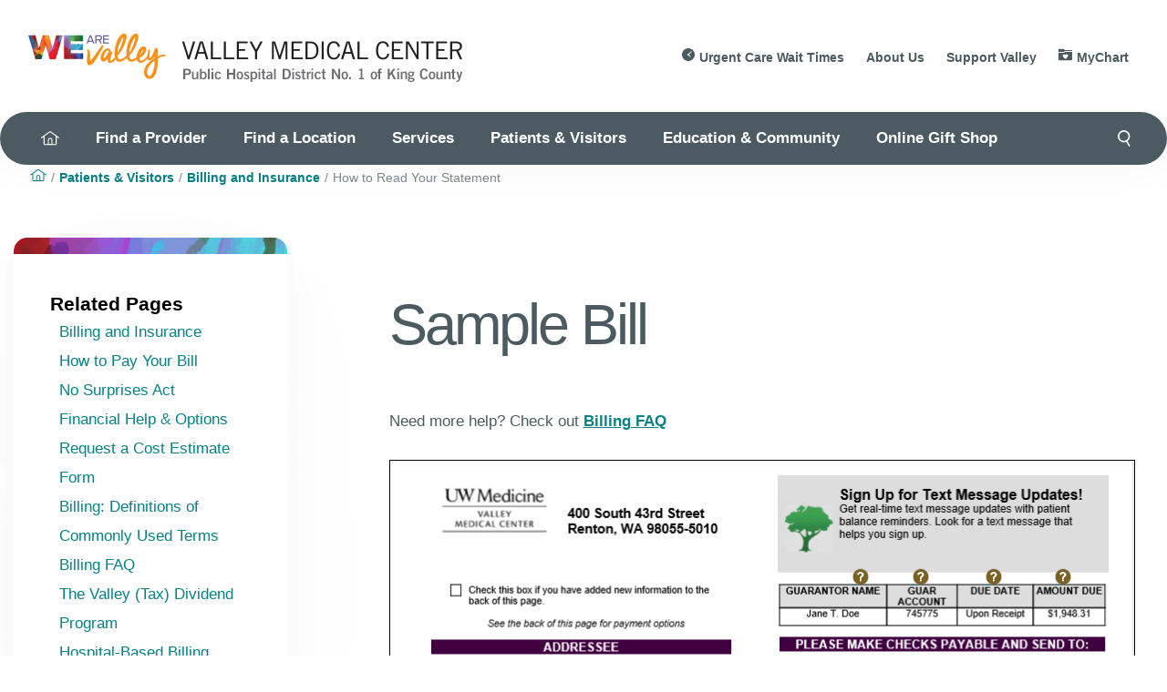

--- FILE ---
content_type: text/html; charset=utf-8
request_url: https://prod.valleymed.org/patients--visitors/billing-and-insurance/how-to-read-your-statement
body_size: 11977
content:

<!DOCTYPE html>
<html lang="en-US">
<head>
    <link href="/dist/css/main.css" rel="stylesheet" type="text/css" />
    
<meta charset="utf-8">
<meta name="viewport" content="width=device-width, initial-scale=1.0">
<meta http-equiv="X-UA-Compatible" content="IE=Edge" />
<meta name="robots" content="index, follow, max-snippet:-1, max-image-preview:large, max-video-preview:-1" />
<link rel="icon" type="image/x-icon" href="/assets/images/favicon.ico" />
<meta name="format-detection" content="telephone=no">
<link rel="canonical" href="https://www.valleymed.org/patients--visitors/billing-and-insurance/how-to-read-your-statement" />
<meta property="og:Site_name" content="How to Read Your Statement" />
<meta property="og:locale" content="en_US" />
<meta property="og:title" content="How to Read Your Statement" />
<meta property="og:url" content="https://www.valleymed.org/patients--visitors/billing-and-insurance/how-to-read-your-statement" />
<meta property="og:type" content="website" />
<title>Valley Medical Center | How to Read Your Statement</title>
    

<script language="javascript">

if(!window.myChartProviderConfig) {
    console.log('myChartProviderConfig missing. Patching.');
    window.myChartProviderConfig = {
        openSchedulingSearchResultsEnabled: false
    };
}
</script><!-- Google Tag Manager --> 
<script>(function(w,d,s,l,i){w[l]=w[l]||[];w[l].push({'gtm.start':
new Date().getTime(),event:'gtm.js'});var f=d.getElementsByTagName(s)[0],
j=d.createElement(s),dl=l!='dataLayer'?'&l='+l:'';j.async=true;j.src=
'https://www.googletagmanager.com/gtm.js?id='+i+dl;f.parentNode.insertBefore(j,f);
})(window,document,'script','dataLayer','GTM-53LW93W');</script>
<!-- End Google Tag Manager -->
<script language="javascript" id="mychartwidget_js" src="https://mychart.valleymed.org/mychart_PRD/Scripts/lib/Widget/widget_sdk.js">
</script>
<style>
        .footer .footer_items ul li:has(> a[href*='transparency']) {
            display: list-item;
        }
</style><style>
.global_alert .global_alert_content{
display:block;
    max-width: 700px;
}
.global_alert.alert-teal .global_alert_content{
display:block;
display:flex !important;
}
.global_alert_content li {
color:#fff;
}
</style><style type="text/css">

    .tippy-tooltip {
        font-size: 15px;
    }
    .TippyHTML {
        display: none;
    }

	.PageImage {
		border: 1px solid black;
                width: 818px !important;
                min-width: 818px !important;
                max-width: 818px !important;
	}

	.SmallView {
		display: none;
	}

	.PageContainer {
		position: relative;
		margin-bottom: 2rem;
	}

    .general_details_left_column {
        flex: 1 0 300px !important;
    }

	.PageContainer .PageNote {
		position: absolute;
		background-image: url("/contentassets/7a5e336bfdce485f88f11035a75f818b/question_tooltip.png");
		background-repeat: no-repeat;
		
		display: block;
		width: 34px;
		height: 32px;
		background-size: 34px 32px;
	}

	.PageNote.Small {
		width: 20px;
		width: 19px;
		background-size: 20px 19px;
	}

	.Page1-Note1 { left: 25px; top: 250px; }
	.Page1-Note2 { left: 15px; top: 450px; display: none !important; }
	.Page1-Note3 { left: 540px; top: 135px; }
	.Page1-Note4 { left: 608px; top: 135px; }
	.Page1-Note5 { left: 692px; top: 135px; }
	.Page1-Note6 { left: 772px; top: 135px; }
	.Page1-Note7 { left: 430px; top: 250px; }
	.Page1-Note8 { left: 435px; top: 400px; }
	.Page1-Note9 { left: 15px; top: 560px; }

	.Page1-Note3-2 { left: 235px; top: 400px; }
	.Page1-Note4-2 { left: 35px; top: 400px; }
	.Page1-Note5-2 { left: 625px; top: 400px; }
	.Page1-Note6-2 { left: 15px; top: 466px; }

	.Page1-Note10 { left: 15px; top: 753px; }
	.Page1-Note11 { left: 15px; top: 910px; }
	.Page1-Note12 { left: 15px; top: 875px; }
	.Page1-Note13 { left: 121px; top: 948px; display: none !important; }
	.Page1-Note14 { left: 368px; top: 984px; display: none !important; }


	.Page2-Note15 { left: 290px; top: 50px; }
	.Page2-Note16 { left: 290px; top: 175px; }
	.Page2-Note17 { left: 15px; top: 373px; }
	.Page2-Note18 { left: 674px; top: 50px; }


	.Page3-Note19 { left: 15px; top: 125px; }
	.Page3-Note19-A { left: 390px; top: 224px; display: none !important; }
	.Page3-Note19-B { left: 390px; top: 222px; }
	.Page3-Note19-C { left: 390px; top: 457px; }

    .mychart-table tr td:nth-child(2) { text-align: right; }

    .PageContainer img {
        min-width: 818px !important;
        max-width: 818px !important;
    }

	@media only screen and (max-width: 1160px) {
        .PageContainer img {
            max-width: 600px !important;
            min-width: 600px !important;
        }
    }

	@media only screen and (max-width: 1160px) {
		.SmallView {
			display: block;
            margin: 25px;
		}
		.SmallView .DownloadLink {
			padding: 1em;
			background-color: #642200;
			color: white;
			text-align: center;
			font-family: sans-serif;
		}
		.SmallView .DownloadLink a,
		.SmallView .DownloadLink a:active,
		.SmallView .DownloadLink a:link,
		.SmallView .DownloadLink a:hover {
			color: white;
			text-decoration: none;
		}

		.NormalView {
			display: none;
		}
	}

</style>

<script src="https://unpkg.com/popper.js@1"></script>
<script src="https://unpkg.com/tippy.js@4"></script>

<script>

document.addEventListener('DOMContentLoaded', event => {

    tippy('.PageNote:not(.PageNoteHTML)', {
        interactive: true
    });

    document.querySelectorAll('.PageNoteHTML').forEach(item => {
        tippy(item, {
            interactive: true,
            content: document.querySelector(item.getAttribute('data-tooltip-content')).innerHTML
        });
    });

    var initialized = false;

    function initializeTip() {
        if(initialized || window.innerWidth <= 1160) {
            return;
        }
        initialized = true;
        document.querySelectorAll('.PageNote').forEach(item => {
            var r = item.getBoundingClientRect();
            var pr = item.parentNode.getBoundingClientRect();
            
            item.style.left = '' + ((r.left - pr.left - r.width/2)*100 / 818) + '%';
            item.style.top = '' + ((r.top - pr.top - r.height/2)*100 / 1028) + '%';

            item.href = '#' + item.className.replace(/.*(Page\d+-Note\d+).*/, '$1');
        });

        if(/\?.*edit=1/.test(window.location.href)) {
            var newNote = 1;
            document.querySelectorAll('.PageContainer img').forEach(item => item.addEventListener('click', e => {
                console.log('.PageN-Note' + newNote++ + ' { left: ' + e.offsetX + 'px; top: ' + e.offsetY + 'px; }');
            }));
        }
    }

    if(window.innerWidth > 1160) {
        initializeTip();
    } else {
        window.addEventListener('resize', initializeTip);
    }
});

</script>

    
    <script>
!function(T,l,y){var S=T.location,k="script",D="instrumentationKey",C="ingestionendpoint",I="disableExceptionTracking",E="ai.device.",b="toLowerCase",w="crossOrigin",N="POST",e="appInsightsSDK",t=y.name||"appInsights";(y.name||T[e])&&(T[e]=t);var n=T[t]||function(d){var g=!1,f=!1,m={initialize:!0,queue:[],sv:"5",version:2,config:d};function v(e,t){var n={},a="Browser";return n[E+"id"]=a[b](),n[E+"type"]=a,n["ai.operation.name"]=S&&S.pathname||"_unknown_",n["ai.internal.sdkVersion"]="javascript:snippet_"+(m.sv||m.version),{time:function(){var e=new Date;function t(e){var t=""+e;return 1===t.length&&(t="0"+t),t}return e.getUTCFullYear()+"-"+t(1+e.getUTCMonth())+"-"+t(e.getUTCDate())+"T"+t(e.getUTCHours())+":"+t(e.getUTCMinutes())+":"+t(e.getUTCSeconds())+"."+((e.getUTCMilliseconds()/1e3).toFixed(3)+"").slice(2,5)+"Z"}(),iKey:e,name:"Microsoft.ApplicationInsights."+e.replace(/-/g,"")+"."+t,sampleRate:100,tags:n,data:{baseData:{ver:2}}}}var h=d.url||y.src;if(h){function a(e){var t,n,a,i,r,o,s,c,u,p,l;g=!0,m.queue=[],f||(f=!0,t=h,s=function(){var e={},t=d.connectionString;if(t)for(var n=t.split(";"),a=0;a<n.length;a++){var i=n[a].split("=");2===i.length&&(e[i[0][b]()]=i[1])}if(!e[C]){var r=e.endpointsuffix,o=r?e.location:null;e[C]="https://"+(o?o+".":"")+"dc."+(r||"services.visualstudio.com")}return e}(),c=s[D]||d[D]||"",u=s[C],p=u?u+"/v2/track":d.endpointUrl,(l=[]).push((n="SDK LOAD Failure: Failed to load Application Insights SDK script (See stack for details)",a=t,i=p,(o=(r=v(c,"Exception")).data).baseType="ExceptionData",o.baseData.exceptions=[{typeName:"SDKLoadFailed",message:n.replace(/\./g,"-"),hasFullStack:!1,stack:n+"\nSnippet failed to load ["+a+"] -- Telemetry is disabled\nHelp Link: https://go.microsoft.com/fwlink/?linkid=2128109\nHost: "+(S&&S.pathname||"_unknown_")+"\nEndpoint: "+i,parsedStack:[]}],r)),l.push(function(e,t,n,a){var i=v(c,"Message"),r=i.data;r.baseType="MessageData";var o=r.baseData;return o.message='AI (Internal): 99 message:"'+("SDK LOAD Failure: Failed to load Application Insights SDK script (See stack for details) ("+n+")").replace(/\"/g,"")+'"',o.properties={endpoint:a},i}(0,0,t,p)),function(e,t){if(JSON){var n=T.fetch;if(n&&!y.useXhr)n(t,{method:N,body:JSON.stringify(e),mode:"cors"});else if(XMLHttpRequest){var a=new XMLHttpRequest;a.open(N,t),a.setRequestHeader("Content-type","application/json"),a.send(JSON.stringify(e))}}}(l,p))}function i(e,t){f||setTimeout(function(){!t&&m.core||a()},500)}var e=function(){var n=l.createElement(k);n.src=h;var e=y[w];return!e&&""!==e||"undefined"==n[w]||(n[w]=e),n.onload=i,n.onerror=a,n.onreadystatechange=function(e,t){"loaded"!==n.readyState&&"complete"!==n.readyState||i(0,t)},n}();y.ld<0?l.getElementsByTagName("head")[0].appendChild(e):setTimeout(function(){l.getElementsByTagName(k)[0].parentNode.appendChild(e)},y.ld||0)}try{m.cookie=l.cookie}catch(p){}function t(e){for(;e.length;)!function(t){m[t]=function(){var e=arguments;g||m.queue.push(function(){m[t].apply(m,e)})}}(e.pop())}var n="track",r="TrackPage",o="TrackEvent";t([n+"Event",n+"PageView",n+"Exception",n+"Trace",n+"DependencyData",n+"Metric",n+"PageViewPerformance","start"+r,"stop"+r,"start"+o,"stop"+o,"addTelemetryInitializer","setAuthenticatedUserContext","clearAuthenticatedUserContext","flush"]),m.SeverityLevel={Verbose:0,Information:1,Warning:2,Error:3,Critical:4};var s=(d.extensionConfig||{}).ApplicationInsightsAnalytics||{};if(!0!==d[I]&&!0!==s[I]){var c="onerror";t(["_"+c]);var u=T[c];T[c]=function(e,t,n,a,i){var r=u&&u(e,t,n,a,i);return!0!==r&&m["_"+c]({message:e,url:t,lineNumber:n,columnNumber:a,error:i}),r},d.autoExceptionInstrumented=!0}return m}(y.cfg);function a(){y.onInit&&y.onInit(n)}(T[t]=n).queue&&0===n.queue.length?(n.queue.push(a),n.trackPageView({})):a()}(window,document,{src: "https://js.monitor.azure.com/scripts/b/ai.2.min.js", crossOrigin: "anonymous", cfg: { instrumentationKey:'3a49eca5-96fe-415e-b4a3-be0928359257' }});
</script>

</head>
<body>
    
    

<!-- Google Tag Manager (noscript) --> 
<noscript><iframe src="https://www.googletagmanager.com/ns.html?id=GTM-53LW93W"
height="0" width="0" style="display:none;visibility:hidden"></iframe></noscript>
<!-- End Google Tag Manager (noscript) -->

    <div class="root">
        <style>
    @media screen and (max-width: 768px) {
        .header .sub_nav {
            display: none;
        }
    }

    @media only screen and (min-width: 768px) {
        .header .sub_nav {
            display: block;
        }
    }
</style>

<header class="header">
    


    <div class="header_contain">
            <a class="logo logo-desktop" href="/"><img id="logo" src="/contentassets/061a7d3df7f84affbaf7a9d5f8e2ab18/vmc-wav-phdn1-website-logo-desktop-96dpi.png" alt="vmc-wav-phdn1-website-logo-desktop-96dpi" /></a>
            <a class="logo-mobile" href="/"><img src="/contentassets/061a7d3df7f84affbaf7a9d5f8e2ab18/vmc-wav-phdn1-website-logo-mobile-144dpi-2.png" alt="vmc-wav-phdn1-website-logo-desktop-96dpi" /></a>

        <div class="language_contain">
            <div id="google_translate_element"></div>
        </div>
            <nav class="header_nav">
                <ul>
                            <li>
                                <a class="wait" href="/services/urgent-care">
                                    Urgent Care Wait Times
                                </a>
                            </li>
                            <li>
                                <a href="/about-us">
                                    About Us
                                </a>
                            </li>
                            <li>
                                <a href="/support-valley">
                                    Support Valley
                                </a>
                            </li>
                            <li>
                                <a class="chart" href="https://mychart.valleymed.org/">
                                    MyChart
                                </a>
                            </li>
                </ul>
            </nav>

        <button title="menu" class="mobile_menu_button" id="menuButton" onclick="window.vmc.toggleMobileMenu();">
            <div class="top_bar"></div>
            <div class="middle_bar"></div>
            <div class="bottom_bar"></div>
        </button>
    </div>
    <div class="main_nav">
        <nav>
            <ul>
                <li>
                    <a title="home" href="/"><svg width="20" height="20" viewBox="0 0 20 20" xmlns="http://www.w3.org/2000/svg"><path d="m16.111 16.19-3.611-.005v-4.357c0-1.323-1.077-2.4-2.4-2.4h-.2a2.403 2.403 0 0 0-2.4 2.4v4.348l-3.611-.006V7.583l5.788-4.145a.557.557 0 0 1 .647 0l5.787 4.145v8.607zm-7.5-.091v-4.271c0-.71.579-1.289 1.289-1.289h.2c.71 0 1.289.579 1.289 1.289v4.271H8.61zm11.157-7.262L10.97 2.535a1.665 1.665 0 0 0-1.942 0L.232 8.837a.554.554 0 1 0 .647.902l1.899-1.36v7.791c0 .623.499 1.131 1.11 1.131h12.223c.612 0 1.111-.508 1.111-1.13V8.378l1.899 1.36a.554.554 0 1 0 .647-.902z" fill="currentColor" fill-rule="evenodd"></path></svg></a>
                </li>
                    <li>
                        <a href="/find-a-provider">Find a Provider</a>
                    </li>
                    <li>
                        <a href="/find-a-location">Find a Location</a>
                    </li>
                    <li>
                        <a href="/services/all-specialties">Services</a>
                            <ul class="sub_nav">
                                    <li><a href="/services/prevention">Prevention</a></li>
                                    <li><a href="/services/primary-care">Primary Care</a></li>
                                    <li><a href="/services/urgent-care">Urgent Care</a></li>
                                    <li><a href="/services/all-specialties/emergency-services">Emergency Care</a></li>
                                    <li><a href="/services/specialty-care">Specialty Care</a></li>
                                    <li><a href="/services/all-specialties/birth-center--neonatal-ICU">Birth Center &amp; Neonatal ICU</a></li>
                                    <li><a href="/services/all-specialties/cancer-treatment--support">Cancer Treatment &amp; Support</a></li>
                                    <li><a href="/services/all-specialties/heart--vascular-services">Heart &amp; Vascular</a></li>
                                    <li><a href="/services/all-specialties/joint--spine">Joint &amp; Spine</a></li>
                                    <li><a href="/services/all-specialties/neuroscience">Neuroscience</a></li>
                                    <li><a href="/services/all-specialties/surgical-services">Surgery</a></li>
                                    <li><a href="/services/all-specialties">A-Z Directory</a></li>
                            </ul>
                    </li>
                    <li>
                        <a href="/patients--visitors">Patients &amp; Visitors</a>
                            <ul class="sub_nav">
                                    <li><a href="/patients--visitors/appointments--pre-registration">Appointments &amp; Registration</a></li>
                                    <li><a href="/patients--visitors/maps">Campus &amp; Parking Maps</a></li>
                                    <li><a href="/patients--visitors/resources-to-manage-your-health/advance-care-planning">Advance Care Planning</a></li>
                                    <li><a href="/patients--visitors/billing-and-insurance">Billing &amp; Insurance</a></li>
                                    <li><a href="/patients--visitors/patient--guest-services">Guest Services</a></li>
                                    <li><a href="/patients--visitors/quality-safety--patient-rights">Quality, Safety &amp; Patient Rights</a></li>
                                    <li><a href="/patients--visitors/recognize-a-caregiver">Recognize a Caregiver</a></li>
                            </ul>
                    </li>
                    <li>
                        <a href="/outreach--education">Education &amp; Community</a>
                            <ul class="sub_nav">
                                    <li><a href="https://blog.valleymed.org/">We Are Valley Blog</a></li>
                                    <li><a href="https://podcasters.spotify.com/pod/show/valley-medical-center">We Are Valley Podcast</a></li>
                                    <li><a href="/outreach--education/community-care-newsletter">Newsletters</a></li>
                                    <li><a href="/events" target="_blank">Classes &amp; Events</a></li>
                                    <li><a href="/outreach--education">Resources to Manage Your Health</a></li>
                            </ul>
                    </li>
                    <li>
                        <a href="/patients--visitors/patient--guest-services/online-gift-shop">Online Gift Shop</a>
                    </li>
            </ul>
        </nav>
        <div class="search_container" id="globalSearchRoot"></div>
    </div>

    <div class="mobile_nav" id="mobileNav">
        <nav class="mobile_main_nav">
            <ul class="primary">
                        <li>
                            <a href="/find-a-provider">Find a Provider</a>
                        </li>
                        <li>
                            <a href="/find-a-location">Find a Location</a>
                        </li>
                        <li>
                            <a href="#submenu3" data-nav="submenu3"
                               class="" onClick="window.vmc.openMobileSecondaryMenu();">
                                Services
                                <img class="forward_icon" src="/assets/images/icon-forward-white.svg" />
                            </a>
                        </li>
                        <li>
                            <a href="#submenu4" data-nav="submenu4"
                               class="" onClick="window.vmc.openMobileSecondaryMenu();">
                                Patients &amp; Visitors
                                <img class="forward_icon" src="/assets/images/icon-forward-white.svg" />
                            </a>
                        </li>
                        <li>
                            <a href="#submenu5" data-nav="submenu5"
                               class="" onClick="window.vmc.openMobileSecondaryMenu();">
                                Education &amp; Community
                                <img class="forward_icon" src="/assets/images/icon-forward-white.svg" />
                            </a>
                        </li>
                        <li>
                            <a href="/patients--visitors/patient--guest-services/online-gift-shop">Online Gift Shop</a>
                        </li>
            </ul>
            <ul class="secondary">
                    <li>
                        <a href="/services/urgent-care">Urgent Care Wait Times</a>
                    </li>
                    <li>
                        <a href="/about-us">About Us</a>
                    </li>
                    <li>
                        <a href="/support-valley">Support Valley</a>
                    </li>
                    <li>
                        <a href="https://mychart.valleymed.org/">MyChart</a>
                    </li>
            </ul>
        </nav>
        <nav class="mobile_nav_secondary" id="mobileSecondaryNav">
                    <div id="submenu3" class="sub_nav active">

                        <ul class="primary">
                            <li><button onClick="window.vmc.closeMobileSecondaryMenu();"> ← Back</button></li>
                            <li><a href="/link/44577b246bda4532a971f87fde20f9fc.aspx">Services</a></li>
                                <li><a href="/services/prevention">Prevention</a></li>
                                <li><a href="/services/primary-care">Primary Care</a></li>
                                <li><a href="/services/urgent-care">Urgent Care</a></li>
                                <li><a href="/services/all-specialties/emergency-services">Emergency Care</a></li>
                                <li><a href="/services/specialty-care">Specialty Care</a></li>
                                <li><a href="/services/all-specialties/birth-center--neonatal-ICU">Birth Center &amp; Neonatal ICU</a></li>
                                <li><a href="/services/all-specialties/cancer-treatment--support">Cancer Treatment &amp; Support</a></li>
                                <li><a href="/services/all-specialties/heart--vascular-services">Heart &amp; Vascular</a></li>
                                <li><a href="/services/all-specialties/joint--spine">Joint &amp; Spine</a></li>
                                <li><a href="/services/all-specialties/neuroscience">Neuroscience</a></li>
                                <li><a href="/services/all-specialties/surgical-services">Surgery</a></li>
                                <li><a href="/services/all-specialties">A-Z Directory</a></li>
                        </ul>

                        <ul class="secondary">
                                <li>
                                    <a href="/services/urgent-care">Urgent Care Wait Times</a>
                                </li>
                                <li>
                                    <a href="/about-us">About Us</a>
                                </li>
                                <li>
                                    <a href="/support-valley">Support Valley</a>
                                </li>
                                <li>
                                    <a href="https://mychart.valleymed.org/">MyChart</a>
                                </li>
                        </ul>
                    </div>
                    <div id="submenu4" class="sub_nav ">

                        <ul class="primary">
                            <li><button onClick="window.vmc.closeMobileSecondaryMenu();"> ← Back</button></li>
                            <li><a href="/link/38d69b7942024befa8387063c7141783.aspx">Patients &amp; Visitors</a></li>
                                <li><a href="/patients--visitors/appointments--pre-registration">Appointments &amp; Registration</a></li>
                                <li><a href="/patients--visitors/maps">Campus &amp; Parking Maps</a></li>
                                <li><a href="/patients--visitors/resources-to-manage-your-health/advance-care-planning">Advance Care Planning</a></li>
                                <li><a href="/patients--visitors/billing-and-insurance">Billing &amp; Insurance</a></li>
                                <li><a href="/patients--visitors/patient--guest-services">Guest Services</a></li>
                                <li><a href="/patients--visitors/quality-safety--patient-rights">Quality, Safety &amp; Patient Rights</a></li>
                                <li><a href="/patients--visitors/recognize-a-caregiver">Recognize a Caregiver</a></li>
                        </ul>

                        <ul class="secondary">
                                <li>
                                    <a href="/services/urgent-care">Urgent Care Wait Times</a>
                                </li>
                                <li>
                                    <a href="/about-us">About Us</a>
                                </li>
                                <li>
                                    <a href="/support-valley">Support Valley</a>
                                </li>
                                <li>
                                    <a href="https://mychart.valleymed.org/">MyChart</a>
                                </li>
                        </ul>
                    </div>
                    <div id="submenu5" class="sub_nav ">

                        <ul class="primary">
                            <li><button onClick="window.vmc.closeMobileSecondaryMenu();"> ← Back</button></li>
                            <li><a href="/link/b885b697ccf84ac3a353c97519e876fb.aspx">Education &amp; Community</a></li>
                                <li><a href="https://blog.valleymed.org/">We Are Valley Blog</a></li>
                                <li><a href="https://podcasters.spotify.com/pod/show/valley-medical-center">We Are Valley Podcast</a></li>
                                <li><a href="/outreach--education/community-care-newsletter">Newsletters</a></li>
                                <li><a href="/events" target="_blank">Classes &amp; Events</a></li>
                                <li><a href="/outreach--education">Resources to Manage Your Health</a></li>
                        </ul>

                        <ul class="secondary">
                                <li>
                                    <a href="/services/urgent-care">Urgent Care Wait Times</a>
                                </li>
                                <li>
                                    <a href="/about-us">About Us</a>
                                </li>
                                <li>
                                    <a href="/support-valley">Support Valley</a>
                                </li>
                                <li>
                                    <a href="https://mychart.valleymed.org/">MyChart</a>
                                </li>
                        </ul>
                    </div>
        </nav>
    </div>
    <div class="mobile_search_container" id="globalSearchRootMobile"></div>
</header>

<script>
    function googleTranslateElementInit() {
        new google.translate.TranslateElement({
            pageLanguage: 'en'
        }, 'google_translate_element');
    }</script>
<script src="https://translate.google.com/translate_a/element.js?cb=googleTranslateElementInit"></script>





        <main>
            

<div><div>
<div class="bread_crumb_content_contain">
    <nav class="bread_crumb">
        <ul>
            <li>
                <a href="/">
                    <img class="home_icon" src="/assets/images/icon-home.8d5c261a.svg" />
                </a>
            </li>
                    <li>
                        <a href="/patients--visitors">Patients &amp; Visitors</a>
                    </li>
                    <li>
                        <a href="/patients--visitors/billing-and-insurance">Billing and Insurance</a>
                    </li>
                        <li><span>How to Read Your Statement</span></li>

        </ul>
    </nav>
</div></div><div>
<div>
    <div class="content_contain">
        <div class="general_details_container">
            <div class="general_details_left_column">
                
<div><div>
<nav class="local_navigation wave">
    <h4>Related Pages</h4>
        <ul>
                <li>
                    <a href="/patients--visitors/billing-and-insurance">Billing and Insurance</a>
                </li>
                <li>
                    <a href="/patients--visitors/billing-and-insurance/how-to-pay-your-bill">How to Pay Your Bill</a>
                </li>
                <li>
                    <a href="/patients--visitors/billing-and-insurance/no-surprises-act">No Surprises Act</a>
                </li>
                <li>
                    <a href="/patients--visitors/billing-and-insurance/financial-help--options">Financial Help &amp; Options</a>
                </li>
                <li>
                    <a href="/forms/cost-estimate-form">Request a Cost Estimate Form</a>
                </li>
                <li>
                    <a href="/patients--visitors/billing-and-insurance/billing-definitions-of-commonly-used-terms">Billing: Definitions of Commonly Used Terms</a>
                </li>
                <li>
                    <a href="/patients--visitors/billing-and-insurance/billing-faq">Billing FAQ</a>
                </li>
                <li>
                    <a href="/patients--visitors/billing-and-insurance/the-valley-tax-dividend-program">The Valley (Tax) Dividend Program</a>
                </li>
                <li>
                    <a href="/patients--visitors/billing-and-insurance/hospital-based-billing">Hospital-Based Billing</a>
                </li>
                <li>
                    <a href="/patients--visitors/billing-and-insurance/read-valley-medical-centers-financial-agreement">VMC&#x27;s Financial Agreement</a>
                </li>
                <li>
                    <a href="/patients--visitors/billing-and-insurance/is-vmc-in-your-health-plan">Is VMC in Your Health Plan?</a>
                </li>
        </ul>
</nav></div></div>
            </div>
            <div class="general_details_right_column">
                
<div><div><div class="table_text_block text_block" style="margin:65px auto">
    <h1>Sample Bill</h1>
    <div></div>

</div>
</div><div>
<div class="text_block ">
    <p>Need more help? Check out <a href="https://www.valleymed.org/patients--visitors/billing-and-insurance/billing-faq" data-tippy-content="Billing FAQ">Billing FAQ</a></p>
<div class="SmallView">
<div class="DownloadLink"><a href="https://www.valleymed.org/globalassets/valley-medical/media/files/patients-and-visitors/billing_and_insurance/how-to-read-your-statement/vmc_statement_dots.pdf">Click to view sample bill</a></div>
</div>
<div class="NormalView">
<div class="PageContainer Page1"><img class="PageImage" src="https://www.valleymed.org/contentassets/5eec350c442a406db52d52ec6eaed234/vmcbillpage1_09172021.png" alt="" /><a class="PageNote Page1-Note1" href="#" data-tippy-content="Guarantor Name/Responsible Party&ndash; Name of the person who is financially responsible for the bill">&nbsp;</a><a class="PageNote Page1-Note2 Small" href="#" data-tooltip-content="#Page1_Note2_Tooltip">&nbsp;</a><a class="PageNote Page1-Note3 Small" href="#" data-tippy-content="Guarantor Name/Responsible Party&ndash; Name of the person who is financially responsible for the bill">&nbsp;</a><a class="PageNote Page1-Note4 Small" href="#" data-tippy-content="Guarantor Account Number &ndash; This number is assigned to a specific guarantor and follows the guarantor through all services.  A different patient account number will be assigned for each visit.">&nbsp;</a><a class="PageNote Page1-Note5 Small" href="#" data-tippy-content="Due Date &ndash; Date payment is expected">&nbsp;</a><a class="PageNote Page1-Note6 Small" href="#" data-tippy-content="Amount Due &ndash; This is the payment due in this billing period for this guarantor account, including provider and hospital services, and payment plans.">&nbsp;</a><a class="PageNote Page1-Note7 Large" href="#" data-tippy-content="Remittance Address - If you are mailing a payment, send it to this address.  Please tear off the top part of this statement and include with your payment to make sure it is credited to your account.">&nbsp;</a><a class="PageNote Page1-Note8" href="#" data-tippy-content="Statement Date &ndash; Date your statement was created. If payments are received after this date, they will not show up in this statement&rsquo;s Open Account Balance.">&nbsp;</a><a class="PageNote PageNoteHTML Page1-Note9" href="#" data-tooltip-content="#Page1_Note9_Tooltip">&nbsp;</a><a class="PageNote Page1-Note3-2" href="#" data-tippy-content="Guarantor Name/Responsible Party&ndash; Name of the person who is financially responsible for the bill">&nbsp;</a><a class="PageNote Page1-Note4-2" href="#" data-tippy-content="Guarantor Account Number &ndash; This number is assigned to a specific guarantor and follows the guarantor through all services.  A different patient account number will be assigned for each visit.">&nbsp;</a><a class="PageNote Page1-Note5-2" href="#" data-tippy-content="Due Date &ndash; Date payment is expected">&nbsp;</a><a class="PageNote Page1-Note6-2" href="#" data-tippy-content="Finance Assistance - Where to call if you need financial help paying your bill.">&nbsp;</a><a class="PageNote Page1-Note10" href="#" data-tippy-content="Summary of Payment Plan accounts, Physician and Hospital Services">&nbsp;</a><a class="PageNote Page1-Note11" href="#" data-tippy-content="Insurance Information &ndash; The insurance plan(s) listed in our system for this visit.">&nbsp;</a><a class="PageNote Page1-Note12" href="#" data-tippy-content="The amount of time the outstanding balance has been due.">&nbsp;</a><a class="PageNote Page1-Note13" href="#" data-tippy-content="Contact Us &ndash; This is the phone number of our Patient Financial Services Customer Service department.  Please refer to the Guarantor account number on your statement when calling.">&nbsp;</a><a class="PageNote Page1-Note14" href="#" data-tippy-content="Payment Options &ndash; Options for making payments on account balances">&nbsp;</a></div>
<div class="PageContainer Page2"><img class="PageImage" src="https://www.valleymed.org/globalassets/valley-medical/media/images/patient-and-vistors/vmcbillpage2_09172021.png" alt="" /><a class="PageNote Page2-Note15" href="#" data-tippy-content="Credit Card Information - If you are paying your balance by credit/debit card, please fill in your card information in this area.">&nbsp;</a><a class="PageNote Page2-Note16" href="#" data-tippy-content="Change of Health Insurance Information &ndash; To correct your insurance information, please complete this portion of the statement so we may update your account in our system.">&nbsp;</a><a class="PageNote Page2-Note17" href="#" data-tippy-content="General Information - This area has information about our billing practices. ">&nbsp;</a><a class="PageNote Page2-Note18" href="#" data-tippy-content="Change of Address Information &ndash; To correct your e-mail and/or address information, please complete this portion of the statement so we may update your account in our system.">&nbsp;</a></div>
<div class="PageContainer Page3"><img class="PageImage" src="https://www.valleymed.org/globalassets/valley-medical/media/images/patient-and-vistors/vmcbillpage3_09172021.png" alt="" /><a class="PageNote Page3-Note19 PageNoteHTML" href="#" data-tooltip-content="#Page3_Note19_Tooltip">&nbsp;</a><a class="PageNote Page3-Note19-A" href="#" data-tippy-content="Accounts on Payment Plan &ndash; This will be a list of accounts that are currently included in an established payment plan.   ">&nbsp;</a><a class="PageNote Page3-Note19-B" href="#" data-tippy-content="Professional Services Account Detail &ndash; This field will list all professional services received by the guarantor or other patients assigned to this guarantor in the Valley Medical Center Clinic Network.">&nbsp;</a><a class="PageNote Page3-Note19-C" href="#" data-tippy-content="Hospital Services Account Detail - This field will list all hospital services received by the guarantor or other patients assigned to this guarantor at Valley Medical Center. ">&nbsp;</a></div>
</div>
<div id="Page1_Note9_Tooltip" class="TippyHTML">
<div>MyChart allows you to connect with your doctor and manage your health information online, anytime. You can also access your information without logging into MyChart using the QR code to the right.</div>
<div style="padding: 5px 0;" align="center"><em>--OR--</em></div>
<div>If you have a current payment plan, you will find the payment plan detail in this space.</div>
<table>
<tbody class="mychart-table">
<tr>
<td colspan="2" align="left"><strong><u>Payment Plan Details</u></strong></td>
</tr>
<tr>
<td>Self Pay Balance:</td>
<td>$1,948.31</td>
</tr>
<tr>
<td>Payment Plan Balance:</td>
<td>$1,948.31</td>
</tr>
<tr>
<td>Payment Plan Monthly Amount:</td>
<td>$162.36</td>
</tr>
<tr>
<td>Number of Remaining Payments:</td>
<td>12</td>
</tr>
<tr>
<td>Next Payment Due:</td>
<td>10/30/21</td>
</tr>
</tbody>
</table>
</div>
<div id="Page3_Note19_Tooltip" class="TippyHTML">
<div>This page of the statement will provide the detail for the Amount Due/Pay This Amount for this statement. The patient name, payments/adjustments, as well as any remaining patient balance(s) are listed for each account.</div>
<div style="margin: 10px 0;" align="center"><em>OR</em></div>
<div>If a payment plan has been set up, the payment plan summary for these accounts will be listed.</div>
</div>
</div></div></div>
            </div>
        </div>
    </div>
</div></div></div>


        </main>
        
<footer class="footer">
    <div class="content_contain">
        <div class="footer_items">
            <address>
                Valley Medical Center<br/>
400 S. 43rd Street<br/>
Renton, WA, 98055 USA<br/><br />
                <a href="tel:425.690.1000">
                    <i>
                        <svg width="18" height="18" viewBox="0 0 18 18" xmlns="http://www.w3.org/2000/svg">
                            <path d="M5 15.039h8V1.961H5v13.078zM12.5 0h-7C4.673 0 4 .673 4 1.5v15c0 .827.673 1.5 1.5 1.5h7c.827 0 1.5-.673 1.5-1.5v-15c0-.827-.673-1.5-1.5-1.5z" fill="#FFF" fill-rule="evenodd" />
                        </svg>
                    </i>
                    Call
                    425.690.1000
                </a>

            </address>
            <nav>
        <ul>
                    <li><a href="/about-us"><b>About Us</b></a></li>
                    <li><a href="/about-us/our-mission">Our Mission</a></li>
                    <li><a href="/about-us/WEareValley">WE Are Valley</a></li>
                    <li><a href="/media-relations">Newsroom</a></li>
        </ul>

        <ul>
                    <li><a href="/support-valley"><b>Support Valley</b></a></li>
                    <li><a href="/support-valley/methods-of-giving">Ways to Give</a></li>
                    <li><a href="/outreach--education/volunteer">Volunteer</a></li>
                    <li><a href="/support-valley">Donate now</a></li>
        </ul>

        <ul>
                    <li><a href="/forms/contact-us-form"><b>Contact Us</b></a></li>
                    <li><a href="/careers">Careers</a></li>
                    <li><a href="/vmc-staff">VMC Staff</a></li>
                    <li><a href="/services/all-specialties">Directory</a></li>
                    <li><a href="/patients--visitors/billing-and-insurance/price-transparency">Price Transparency</a></li>
        </ul>
            </nav>
        </div>
        <div class="social">
            <p>Connect with Valley</p>
            <ul class="links">
                        <li>
                            <a href="https://podcasters.spotify.com/pod/show/valley-medical-center">
                                <img src="/globalassets/caring-bridge.b03aac44.svg" />
                            </a>
                        </li>
                        <li>
                            <a href="https://www.instagram.com/wearevalley">
                                <img src="/contentassets/d323b73967ed4753b9fd2f4c39c94702/instagram.8bebbc19.svg" />
                            </a>
                        </li>
                        <li>
                            <a href="https://www.facebook.com/valleymed">
                                <img src="/globalassets/valley-medical/data/blocks/devtest/facebook.6fcdbcca.svg" />
                            </a>
                        </li>
                        <li>
                            <a href="https://www.youtube.com/user/ValleyMedicalCtr/featured">
                                <img src="/globalassets/youtube.7d99cff0.svg" />
                            </a>
                        </li>
                        <li>
                            <a href="https://www.linkedin.com/company/valley-medical-center">
                                <img src="/globalassets/linkedin.20553648.svg" />
                            </a>
                        </li>
                        <li>
                            <a href="https://blog.valleymed.org/">
                                <img src="/globalassets/blog.svg" />
                            </a>
                        </li>
            </ul>
        </div>
        <div class="copyright">
            <p>&#169; Copyright 2026 - Valley Medical Center. All rights reserved.</p>
                    <a href="/legal-notice">Legal Notice</a>
                    <a href="/privacy-policy">Privacy Policy</a>
        </div>
    </div>
</footer>


    </div>
    

<style type="text/css">
    #MyChartExitWarning {
      border-radius: 20px;
    }

    #MyChartExitWarning h2 {
      background-color: #F56A4A;
      color: white;
      padding: 15px;
      border-top-left-radius: 10px;
      border-top-right-radius: 10px;
      text-align: center;
      display: flex;
      border-radius: 10px;
    }

    #MyChartExitWarning span {
      flex: 1
    }

    #MyChartExitWarning .MyChartExitWarningClose {
      flex: 0 0 20px;
      cursor: pointer;
      padding: 0px 10px;
      border: solid 1px slategray;
      border-radius: 4px;
      background-color: lightgray;
      color: black;
      font-size: 20px;
    }

    #MyChartExitWarning p {
      font-size: 20px;
      color: black;
    }
</style>
<dialog id="MyChartExitWarning">
  <h2><span>Attention</span><span class="MyChartExitWarningClose">X</span></h2>
  <p>Please note you have left MyChart and have been re-directed to Valley Medical Center's Find-a-Provider tool.</p>
  <p>While on this site, if you click on a MyChart sign-in link, you will be required to log in again.</p>
</dialog>
<script language="javascript">

if(/r=mychart/i.test(document.location.href)) {
    let warningDialog = document.getElementById('MyChartExitWarning');

    warningDialog.querySelector('.MyChartExitWarningClose').addEventListener('click', () => {
        warningDialog.close();
    });

    warningDialog.showModal();
}

</script>

    <script src="/Util/Find/epi-util/find.js"></script>
<script>
if(typeof FindApi === 'function'){var api = new FindApi();api.setApplicationUrl('/');api.setServiceApiBaseUrl('/find_v2/');api.processEventFromCurrentUri();api.bindWindowEvents();api.bindAClickEvent();api.sendBufferedEvents();}
</script>

    <script src="/dist/js/react-libs.js"></script>
    <script>
    window.vmc = window.vmc || {};
    window.vmc.header = {
        popularSearches: [],
        searchLandingPageUrl: '/search'
    };
</script><script src="/dist/js/Features/Valley Medical/Blocks/HeaderBlock/react/globalSearch.js"></script>
    <!-- Begin Inline -->
    
<script>window.vmc=window.vmc||{},vmc.toggleMobileMenu=function(){const e=document.querySelector("#menuButton"),t=document.querySelector("#mobileNav"),c=document.querySelector("#mobileSecondaryNav");c.classList.contains("active")&&c.classList.remove("active"),e.classList.toggle("active"),t.classList.toggle("active")},vmc.openMobileSecondaryMenu=function(){document.querySelector("#mobileSecondaryNav").classList.add("active"),new function(){var e=function(e){!function(){for(var e=document.querySelectorAll("[data-nav]"),t=0;t<e.length;t++){e[t].classList.remove("active");var c=e[t].getAttribute("data-nav");document.getElementById(c).classList.remove("active")}}(),e.target.classList.add("active");var t=e.currentTarget.getAttribute("data-nav");document.getElementById(t).classList.add("active")};!function(){for(var t=document.querySelectorAll("[data-nav]"),c=0;c<t.length;c++)t[c].addEventListener("click",e,!1)}()}},vmc.closeMobileSecondaryMenu=function(){const e=document.querySelector("#mobileSecondaryNav"),t=document.querySelector(".sub_nav");e.classList.remove("active"),t.classList.remove("active")};
//# sourceMappingURL=toggleMobileMenu.js.map</script>
<script>/*! For license information please see UtilityBannerBlock.js.LICENSE.txt */
(()=>{"use strict";function e(e){for(var t=1;t<arguments.length;t++){var r=arguments[t];for(var n in r)e[n]=r[n]}return e}var t=function t(r,n){function i(t,i,o){if("undefined"!=typeof document){"number"==typeof(o=e({},n,o)).expires&&(o.expires=new Date(Date.now()+864e5*o.expires)),o.expires&&(o.expires=o.expires.toUTCString()),t=encodeURIComponent(t).replace(/%(2[346B]|5E|60|7C)/g,decodeURIComponent).replace(/[()]/g,escape);var c="";for(var s in o)o[s]&&(c+="; "+s,!0!==o[s]&&(c+="="+o[s].split(";")[0]));return document.cookie=t+"="+r.write(i,t)+c}}return Object.create({set:i,get:function(e){if("undefined"!=typeof document&&(!arguments.length||e)){for(var t=document.cookie?document.cookie.split("; "):[],n={},i=0;i<t.length;i++){var o=t[i].split("="),c=o.slice(1).join("=");try{var s=decodeURIComponent(o[0]);if(n[s]=r.read(c,s),e===s)break}catch(a){}}return e?n[e]:n}},remove:function(t,r){i(t,"",e({},r,{expires:-1}))},withAttributes:function(r){return t(this.converter,e({},this.attributes,r))},withConverter:function(r){return t(e({},this.converter,r),this.attributes)}},{attributes:{value:Object.freeze(n)},converter:{value:Object.freeze(r)}})}({read:function(e){return'"'===e[0]&&(e=e.slice(1,-1)),e.replace(/(%[\dA-F]{2})+/gi,decodeURIComponent)},write:function(e){return encodeURIComponent(e).replace(/%(2[346BF]|3[AC-F]|40|5[BDE]|60|7[BCD])/g,decodeURIComponent)}},{path:"/"});const r=t;window.vmc=window.vmc||{},vmc.setupUtilityBanner=function(){const e=document.querySelectorAll(".global_alert"),t=r.get("dismissed-alerts");e.forEach((e=>{const n=e.querySelector(".global_alert-bar-close-wrapper"),i=e.getAttribute("id");t&&-1!==t.indexOf(i)||e.classList.toggle("active"),n.addEventListener("click",(()=>{let n;e.classList.toggle("active"),n=t?t.split("|"):[],t&&-1!==t.indexOf(i)||n.push(i),r.set("dismissed-alerts",n.join("|"))}))}))},vmc.setupUtilityBanner()})();
//# sourceMappingURL=UtilityBannerBlock.js.map</script>
    <!-- End Inline -->
</body>
</html>

--- FILE ---
content_type: text/css
request_url: https://prod.valleymed.org/dist/css/main.css
body_size: 29731
content:
*,*::before,*::after{box-sizing:border-box}body,h1,h2,h3,h4,p,figure,blockquote,dl,dd{margin:0}ul[role=list],ol[role=list]{list-style:none}html:focus-within{scroll-behavior:smooth}body{min-height:100vh;text-rendering:optimizeSpeed;line-height:1.5}a:not([class]){text-decoration-skip-ink:auto}img,picture{max-width:100%;display:block}input,button,textarea,select{font:inherit}@media(prefers-reduced-motion: reduce){html:focus-within{scroll-behavior:auto}*,*::before,*::after{animation-duration:.01ms !important;animation-iteration-count:1 !important;transition-duration:.01ms !important;scroll-behavior:auto !important}}@font-face{font-family:"tradeGothicLTPro";src:url("../assets/fonts/TradeGothicLTPro/font.woff") format("woff"),url("../assets/fonts/TradeGothicLTPro/font.woff2") format("woff2");font-weight:normal;font-style:normal}@font-face{font-family:"tradeGothicLTProBd2";src:url("../assets/fonts/TradeGothicLTProBd2/font.woff") format("woff"),url("../assets/fonts/TradeGothicLTProBd2/font.woff2") format("woff2");font-weight:normal;font-style:normal}@font-face{font-family:"tradeGothicLTProLight";src:url("../assets/fonts/TradeGothicLTProLight/font.woff") format("woff"),url("../assets/fonts/TradeGothicLTProLight/font.woff2") format("woff2");font-weight:normal;font-style:normal}@font-face{font-family:"tradeGothicLTProLightObl";src:url("../assets/fonts/TradeGothicLTProLightObl/font.woff") format("woff"),url("../assets/fonts/TradeGothicLTProLightObl/font.woff2") format("woff2");font-weight:normal;font-style:normal}@font-face{font-family:"tradeGothicLTProObl";src:url("../assets/fonts/TradeGothicLTProObl/font.woff") format("woff"),url("../assets/fonts/TradeGothicLTProObl/font.woff2") format("woff2");font-weight:normal;font-style:normal}html{font-family:Arial,Helvetica,sans-serif;font-size:62.5%}body{background:#fff;font-family:Calibri,Arial,Helvetica,sans-serif;font-size:14px;top:0 !important;overflow-x:hidden}body.overflow_hidden{overflow:hidden}body.overflow_visible{overflow:visible}h1{color:#4c5b61;font-size:6.3rem;letter-spacing:-3px;font-weight:300;line-height:6rem}h2{color:#068184;font-family:Calibri,Arial,Helvetica,sans-serif;font-size:3.6rem;line-height:4.2rem;margin-bottom:15px}h3{font-family:Calibri,Arial,Helvetica,sans-serif;font-weight:700;font-size:2.7rem;line-height:3.3rem;margin-bottom:15px}h4{font-family:Calibri,Arial,Helvetica,sans-serif;font-weight:700;font-size:2.1rem;line-height:3rem}p{color:#4c5b61;font-size:1.7rem;line-height:2.4rem;margin-bottom:30px}a{color:#068184;font-family:Calibri,Arial,Helvetica,sans-serif;font-weight:700;font-size:1.9rem;line-height:3rem;transition:color 125ms ease;outline:none}a:hover,a:focus{color:#066668}@media screen and (max-width: 768px){h1{font-size:4rem;line-height:4.5rem}h2{font-size:3rem;line-height:3.6rem}h4{font-size:1.9rem;line-height:2.7rem}a{font-size:1.7rem;line-height:2.4rem}}.bright_teal tr:nth-child(even){background-color:#a0e6e1 !important}.light_teal tr:nth-child(even){background-color:#e6f2f2 !important}.light_gray tr:nth-child(even){background-color:#f8fafa !important}.table_text_block table{margin:20px}.inline_image_mce{display:inline-block}.root{overflow:hidden}.flash_cards{padding:25px 0 45px}@media screen and (max-width: 768px){.flash_cards{padding:35px 0}}.pt-78{padding-top:78px}@media screen and (max-width: 768px){.pt-78{padding-top:54px}}.pb-102{padding-bottom:102px}@media screen and (max-width: 768px){.pb-102{padding-bottom:78px}}.button{border:none;transition:background 125ms ease}.button:focus{outline:none}.button.primary{background:#068184;border-radius:8px;color:#fff;cursor:pointer;font-size:16px;font-weight:700;padding:13px 30px;text-decoration:none;text-align:center}.button.primary:hover{background:#066668}.button.secondary{background:#4c5b61;border-radius:8px;color:#fff;cursor:pointer;font-size:16px;font-weight:700;padding:13px 30px;text-decoration:none;text-align:center}.button.secondary:hover,.button.secondary:focus{background:#30393c}.button.tertiary{background:transparent;border:2px solid #068184;border-radius:8px;color:#068184;cursor:pointer;font-size:16px;font-weight:700;padding:13px 30px;text-decoration:none;text-align:center}.button.tertiary:hover,.button.tertiary:focus{background:#e4ebeb}.button.quaternary{background:transparent;color:#068184;cursor:pointer;font-size:16px;font-weight:700;padding:13px 30px;text-decoration:none;text-align:center}.button.quaternary:hover,.button.quaternary:focus{border-radius:8px;background:#e4ebeb}@media screen and (max-width: 768px){.button.primary,.button.secondary,.button.tertiary,.button.quaternary{width:100%;display:block}}.custom_form{width:100%;padding:80px 20px 110px;max-width:500px;margin:0 auto}.custom_form h1{font-size:2.5rem;line-height:2.3rem;color:#068184;font-family:Calibri,Arial,Helvetica,sans-serif;font-weight:700;text-align:center;margin-bottom:25px}.custom_form h2{font-size:2rem;line-height:2.3rem;color:#068184;font-family:Calibri,Arial,Helvetica,sans-serif;font-weight:700;margin-top:25px}.custom_form h2.h1{font-size:2.5rem;text-align:center;margin-bottom:25px}.custom_form h3{font-size:1.4rem;line-height:1.7rem;text-align:center;margin-top:20px}.custom_form .form_disclaimer p{font-size:1.4rem;line-height:1.7rem}.custom_form .FormSubmitButton{float:right}@media screen and (max-width: 768px){.custom_form .FormSubmitButton{width:100%;float:none}}@media(min-width: 768px)and (max-width: 991px){.custom_form .FormSubmitButton{float:left}}.custom_form .required_field{color:#d53e0b;font-weight:bold}.custom_form .info_text{font-size:1rem;line-height:1.4rem}.custom_form .content_contain{margin:0 auto;max-width:1280px;width:100%}.custom_form label{font-size:1.4rem}@media screen and (max-width: 768px){.custom_form label{font-size:1.4rem}}.custom_form .Form__Element{position:relative;font-family:Calibri,Arial,Helvetica,sans-serif;margin-bottom:20px}.custom_form .Form__Element.form_vertical legend{margin-bottom:15px}.custom_form .Form__Element.form_vertical label{display:block;margin-bottom:15px;width:100%}.custom_form .Form__Element.FormChoice legend{margin-bottom:15px}.custom_form .Form__Element.FormChoice label{display:block;margin-bottom:15px;width:100%}.custom_form .Form__Element legend{font-size:2rem;line-height:2.3rem;color:#068184;font-family:Calibri,Arial,Helvetica,sans-serif;font-weight:700;margin-top:25px;margin-bottom:15px !important}.custom_form .Form__Element .Form__Element__Caption{display:block !important;margin-bottom:3px}.custom_form .Form__Element.ValidationFail{margin-bottom:33px}.custom_form .Form__Element.ValidationFail .FormTextbox__Input{background-color:#fffbfa;border-color:#f3cfcd;color:#dd352c;box-shadow:0 0 0 .5px #fffbfa}.custom_form .Form__Element.ValidationFail .FormTextbox__Input:hover,.custom_form .Form__Element.ValidationFail .FormTextbox__Input:focus{background-color:#fffbfa;border-color:#f3cfcd;color:#dd352c;box-shadow:0 0 0 .5px #fffbfa}.custom_form .Form__Element.ValidationFail .Form__Element__ValidationError{width:calc(100% - 20px);position:absolute;color:#dd352c;font-size:11px;padding-left:15px;margin:5px 0 0 20px;display:block}.custom_form .Form__Element.ValidationFail .Form__Element__ValidationError:before{position:absolute;left:0;top:1px;content:"-";color:#fff;font-family:Calibri,Arial,Helvetica,sans-serif;font-weight:700;display:flex;align-items:center;justify-content:center;width:12px;height:12px;border-radius:50%;background-color:#dd352c;padding-top:2px}.custom_form .Form__Element.ValidationRequired .Form__Element__Caption:after{position:absolute;content:"*";color:#d53e0b;font-weight:bold}.custom_form .Form__Element .FormTextbox__Input{width:100%;height:54px;padding:12px 20px 10px 20px;border-radius:10px;border:solid 1px #bfc6c7;background-color:#fbfcfc;transition:background 125ms ease;font-family:Calibri,Arial,Helvetica,sans-serif;font-weight:700;font-size:16px;color:#4c5b61}.custom_form .Form__Element .FormTextbox__Input::placeholder{font-family:Calibri,Arial,Helvetica,sans-serif;color:#7f8a8a}.custom_form .Form__Element .FormTextbox__Input:focus,.custom_form .Form__Element .FormTextbox__Input.focus{border-color:#068184;border-width:.5px;box-shadow:0 0 12px rgba(13,218,206,.15);outline:none;background-color:#fff}.custom_form .Form__Element .FormTextbox__Input.disable{cursor:not-allowed;background-color:#d7dfe0;color:#a3acac;font-style:italic}.custom_form .Form__Element .FormTextbox__Input.disable.disable::placeholder{color:#a3acac}.custom_form .Form__Element .FormTextbox__Input.disable:hover,.custom_form .Form__Element .FormTextbox__Input.disable:focus{background-color:#d7dfe0;color:#a3acac;border:solid 1px #bfc6c7;box-shadow:none}.custom_form .Form__Element.FormSelection{width:100%;position:relative;cursor:pointer;display:inline-block;font-family:Calibri,Arial,Helvetica,sans-serif}.custom_form .Form__Element.FormSelection:before{position:absolute;z-index:1;content:"";bottom:17px;right:18px;width:20px;height:20px;border:solid 1px #b9c8ca;border-radius:50%;pointer-events:none}.custom_form .Form__Element.FormSelection:after{position:absolute;content:"";right:24px;bottom:25px;z-index:1;pointer-events:none;width:0;height:0;border-left:4px solid transparent;border-right:4px solid transparent;border-top:4px solid #068184}.custom_form .Form__Element.FormSelection select{width:100%;-webkit-appearance:none;-moz-appearance:none;color:#068184;height:54px;padding:12px 20px 10px 20px;border-radius:10px;border:solid 1px #bfc6c7;background-color:#fbfcfc;transition:background 125ms ease;font-family:Calibri,Arial,Helvetica,sans-serif;font-weight:700;font-size:16px;color:#4c5b61}.custom_form .Form__Element.FormSelection select:focus,.custom_form .Form__Element.FormSelection select.focus{border-color:#068184;border-width:.5px;box-shadow:0 0 12px rgba(13,218,206,.15);outline:none;background-color:#fff}.custom_form .Form__Element.FormSelection select:hover{box-shadow:0 2px 6px 0 rgba(11,20,20,.07);border:solid 1px #bfc6c7;background-color:#fbfcfc}.custom_form .Form__Element.FormSelection select[multiple]{height:100%;border-radius:10px;padding-right:10px}.custom_form .Form__Element.FormSelection select[multiple]::-webkit-scrollbar{width:4px}.custom_form .Form__Element.FormSelection select[multiple]::-webkit-scrollbar-track{-webkit-box-shadow:inset 0 0 6px rgba(0,0,0,.3);border-radius:10px}.custom_form .Form__Element.FormSelection select[multiple]::-webkit-scrollbar-thumb{border-radius:10px;-webkit-box-shadow:inset 0 0 6px rgba(0,0,0,.5)}.custom_form .Form__Element.FormSelection.custom_dd:before{display:none}.custom_form .Form__Element.FormSelection.custom_dd:after{display:none}.custom_form .Form__Element fieldset{border:none;padding:0;font-family:Calibri,Arial,Helvetica,sans-serif}.custom_form .Form__Element fieldset input[type=radio]{appearance:none;-moz-appearance:none;-webkit-appearance:none;background-color:#fbfcfc;border:1px solid #bfc6c7;height:19px;width:19px;min-width:19px;margin:0;border-radius:50%;display:grid;place-content:center;margin-right:6px;position:absolute}.custom_form .Form__Element fieldset input[type=radio]:before{content:"";height:7px;width:7px;border-radius:50%;transform:scale(0);background-color:#fff;transition:120ms transform ease-in-out}.custom_form .Form__Element fieldset input[type=radio]:checked{background-color:#066668}.custom_form .Form__Element fieldset input[type=radio]:checked:before{transform:scale(1)}.custom_form .Form__Element fieldset input[type=checkbox]{appearance:none;-moz-appearance:none;-webkit-appearance:none;border-radius:4px;background-color:#fbfcfc;border:1px solid #bfc6c7;height:19px;width:19px;min-width:19px;margin:0;display:grid;place-content:center;margin-right:6px;position:absolute}.custom_form .Form__Element fieldset input[type=checkbox]:before{position:absolute;content:"";display:none;left:6px;top:3px;width:5px;height:9px;border:solid #fff;border-width:0 2px 2px 0;transform:rotate(45deg);transition:120ms transform ease-in-out}.custom_form .Form__Element fieldset input[type=checkbox]:checked{background-color:#066668;border-color:#066668}.custom_form .Form__Element fieldset input[type=checkbox]:checked:before{display:block}.custom_form .Form__Element fieldset label{position:relative;margin-bottom:12px;margin-right:18px;cursor:pointer;font-size:14px;color:#4c5b61;display:inline-block;padding-left:25px}.custom_form .Form__Element fieldset label input[type=radio]{appearance:none;-moz-appearance:none;-webkit-appearance:none;background-color:#fbfcfc;border:1px solid #bfc6c7;height:19px;width:19px;min-width:19px;margin:0;border-radius:50%;display:grid;place-content:center;margin-right:6px;position:absolute;left:0;top:0}.custom_form .Form__Element fieldset label input[type=radio]:before{content:"";height:7px;width:7px;border-radius:50%;transform:scale(0);background-color:#fff;transition:120ms transform ease-in-out}.custom_form .Form__Element fieldset label input[type=radio]:checked{background-color:#066668}.custom_form .Form__Element fieldset label input[type=radio]:checked:before{transform:scale(1)}.custom_form .Form__Element fieldset label input[type=checkbox]{appearance:none;-moz-appearance:none;-webkit-appearance:none;border-radius:4px;background-color:#fbfcfc;border:1px solid #bfc6c7;height:19px;width:19px;min-width:19px;margin:0;display:grid;place-content:center;margin-right:6px;position:absolute;left:0;top:0}.custom_form .Form__Element fieldset label input[type=checkbox]:before{position:absolute;content:"";display:none;left:6px;top:3px;width:5px;height:9px;border:solid #fff;border-width:0 2px 2px 0;transform:rotate(45deg);transition:120ms transform ease-in-out}.custom_form .Form__Element fieldset label input[type=checkbox]:checked{background-color:#066668;border-color:#066668}.custom_form .Form__Element fieldset label input[type=checkbox]:checked:before{display:block}.custom_form .Form__Element.FormSubmitButton{background:#068184;border-radius:8px;color:#fff;cursor:pointer;font-size:16px;font-weight:700;padding:13px 30px;text-decoration:none;text-align:center;border:none}.custom_form .Form__Element.FormSubmitButton:hover,.custom_form .Form__Element.FormSubmitButton:focus{background:#066668}.custom_form .Form__Element.FormSubmitButton:active{background-color:#057477}.custom_form .Form__Element.FormSubmitButton.secondary_button{background:transparent;border:2px solid #068184;border-radius:10px;color:#068184;cursor:pointer;font-size:16px;font-weight:700;padding:13px 30px;text-decoration:none;text-align:center}.custom_form .Form__Element.FormSubmitButton.secondary_button:hover,.custom_form .Form__Element.FormSubmitButton.secondary_button:focus{background:#e4ebeb}.custom_form .Form__Element.FormSubmitButton.quaternary_button{background:transparent;color:#068184;cursor:pointer;font-size:16px;font-weight:700;padding:13px 30px;text-decoration:none;text-align:center}.custom_form .Form__Element.FormSubmitButton.quaternary_button:hover{border-radius:8px;background:#e4ebeb;color:#2eb4b8}.custom_form .Form__Element.FormSubmitButton.quaternary_button:active{color:#056466}.custom_form .Form__Element.FormSubmitButton.cancel_button{background:#e7e9e9;color:#5a6c6c;border-radius:11px;cursor:pointer;font-size:16px;font-weight:700;padding:13px 30px;text-decoration:none;text-align:center}.custom_form .Form__Element.FormSubmitButton.cancel_button:hover{background:#e9ebeb}.custom_form .Form__Element.FormSubmitButton.cancel_button:active{background-color:#dbdddd}.custom_form .Form__Element.FormSubmitButton.large_button{background:#068184;border-radius:14px;color:#fff;cursor:pointer;font-size:21px;font-weight:700;padding:17px 54px;text-decoration:none;text-align:center;border:none}.custom_form .Form__Element.FormSubmitButton.large_button:hover{background:#066668}.custom_form .Form__Element.FormSubmitButton.label_button{background:#068184;border-radius:8px;color:#fff;cursor:pointer;font-size:16px;font-weight:700;padding:12px 18px;text-decoration:none;text-align:center;border:none}.custom_form .Form__Element.FormSubmitButton.label_button:hover,.custom_form .Form__Element.FormSubmitButton.label_button:focus{background:#066668}.custom_form .Form__Element.FormTextbox--Textarea .FormTextbox__Input{min-height:138px;padding:20px}.custom_form .Form__Element.FormTextbox--Textarea .FormTextbox__Input::-webkit-scrollbar{width:4px}.custom_form .Form__Element.FormTextbox--Textarea .FormTextbox__Input::-webkit-scrollbar-track{-webkit-box-shadow:inset 0 0 6px rgba(0,0,0,.3);border-radius:10px}.custom_form .Form__Element.FormTextbox--Textarea .FormTextbox__Input::-webkit-scrollbar-thumb{border-radius:10px;-webkit-box-shadow:inset 0 0 6px rgba(0,0,0,.5)}.custom_form .Form__Element .form-card-img{display:flex;flex-wrap:wrap;flex:1 0 100%;margin:30px 0}.custom_form .Form__Element .form-card-img img{max-width:50%;padding:5px}.custom_form .Form__Element hr{margin:32px 0;display:block;height:1px;border:0;border-top:1px solid #e7e9e9;padding:0}.custom_form .Form__Status .Form__Success__Message{background-color:#fff !important;font-weight:bold !important}.ui-datepicker{width:17em;padding:.2em .2em 0;display:none}.ui-datepicker .ui-datepicker-header{position:relative;padding:.2em 0;background:transparent;border:none}.ui-datepicker .ui-datepicker-prev,.ui-datepicker .ui-datepicker-next{position:absolute;top:9px;display:inline-block;opacity:1;width:10px;height:10px;border-style:solid;border-color:#b6bebe;border-width:.2rem .2rem 0 0;border-radius:0}.ui-datepicker .ui-datepicker-prev{left:12px;-webkit-transform:rotate(-135deg);transform:rotate(-135deg)}.ui-datepicker .ui-datepicker-next{right:12px;-webkit-transform:rotate(45deg);transform:rotate(45deg)}.ui-datepicker .ui-datepicker-prev-hover{left:12px;cursor:pointer;background:transparent}.ui-datepicker .ui-datepicker-next-hover{right:12px;cursor:pointer;background:transparent}.ui-datepicker .ui-datepicker-title{margin:0 2.3em;line-height:1.8em;text-align:center;font-size:14px;color:#4c5b61}.ui-datepicker .ui-datepicker-title .ui-datepicker-month,.ui-datepicker .ui-datepicker-title .ui-datepicker-year{font-size:14px;color:#4c5b61;border-color:#b6bebe;padding:0 5px;outline:none}.ui-datepicker .ui-datepicker-title select{font-size:1em;margin:1px 0}.ui-datepicker select.ui-datepicker-month,.ui-datepicker select.ui-datepicker-year{width:45%}.ui-datepicker table{width:100%;font-size:.9em;border-collapse:collapse;margin:0 0 .4em}.ui-datepicker th{padding:.7em .3em;text-align:center;border:0;color:#7f8a8a;font-weight:normal;font-size:12px;opacity:.55}.ui-datepicker td{border:0;padding:0;width:34px;height:34px}.ui-datepicker td span,.ui-datepicker td a{display:flex;padding:0;cursor:pointer;text-align:center;text-decoration:none;width:24px;height:24px;align-items:center;font-size:13px;line-height:1.5;justify-content:center;border-radius:50%;border:1px solid #fff;margin:0 auto;color:#7f8a8a}.ui-datepicker td a:hover{color:#fff}.ui-datepicker .ui-datepicker-buttonpane{background-image:none;margin:.7em 0 0 0;padding:0 .2em;border-left:0;border-right:0;border-bottom:0}.ui-datepicker .ui-datepicker-buttonpane button{float:right;margin:.5em .2em .4em;cursor:pointer;padding:.2em .6em .3em .6em;width:auto;overflow:visible}.ui-datepicker .ui-datepicker-buttonpane button.ui-datepicker-current{float:left}.ui-datepicker.ui-datepicker-multi{width:auto}.ui-datepicker-multi .ui-datepicker-group{float:left}.ui-datepicker-multi .ui-datepicker-group table{width:95%;margin:0 auto .4em}.ui-datepicker-multi-2 .ui-datepicker-group{width:50%}.ui-datepicker-multi-3 .ui-datepicker-group{width:33.3%}.ui-datepicker-multi-4 .ui-datepicker-group{width:25%}.ui-datepicker-multi .ui-datepicker-group-last .ui-datepicker-header,.ui-datepicker-multi .ui-datepicker-group-middle .ui-datepicker-header{border-left-width:0}.ui-datepicker-multi .ui-datepicker-buttonpane{clear:left}.ui-datepicker-row-break{clear:both;width:100%;font-size:0}.ui-datepicker-rtl{direction:rtl}.ui-datepicker-rtl .ui-datepicker-prev{right:2px;left:auto}.ui-datepicker-rtl .ui-datepicker-next{left:2px;right:auto}.ui-datepicker-rtl .ui-datepicker-prev:hover{right:1px;left:auto}.ui-datepicker-rtl .ui-datepicker-next:hover{left:1px;right:auto}.ui-datepicker-rtl .ui-datepicker-buttonpane{clear:right}.ui-datepicker-rtl .ui-datepicker-buttonpane button{float:left}.ui-datepicker-rtl .ui-datepicker-buttonpane button.ui-datepicker-current,.ui-datepicker-rtl .ui-datepicker-group{float:right}.ui-datepicker-rtl .ui-datepicker-group-last .ui-datepicker-header,.ui-datepicker-rtl .ui-datepicker-group-middle .ui-datepicker-header{border-right-width:0;border-left-width:1px}.ui-datepicker .ui-icon{display:block;text-indent:-99999px;overflow:hidden;background-repeat:no-repeat;left:.5em;top:.3em}.ui-datepicker{width:17em;padding:.2em .2em 0;display:none}.ui-datepicker .ui-datepicker-header{position:relative;padding:.2em 0}.ui-datepicker .ui-datepicker-title{margin:0 2.3em;line-height:1.8em;text-align:center}.ui-datepicker .ui-datepicker-title select{font-size:1em;margin:1px 0}.ui-datepicker select.ui-datepicker-month,.ui-datepicker select.ui-datepicker-year{width:45%}.ui-datepicker table{width:100%;font-size:.9em;border-collapse:collapse;margin:0 0 .4em}.ui-datepicker th{padding:.7em .3em;text-align:center;font-weight:bold;border:0}.ui-datepicker td{border:0;padding:1px}.ui-datepicker td span,.ui-datepicker td a{display:flex;padding:.2em;text-decoration:none}.ui-datepicker .ui-datepicker-buttonpane{background-image:none;margin:.7em 0 0 0;padding:0 .2em;border-left:0;border-right:0;border-bottom:0}.ui-datepicker .ui-datepicker-buttonpane button{float:right;margin:.5em .2em .4em;cursor:pointer;padding:.2em .6em .3em .6em;width:auto;overflow:visible}.ui-datepicker .ui-datepicker-buttonpane button.ui-datepicker-current{float:left}.ui-datepicker.ui-datepicker-multi{width:auto}.ui-datepicker-multi .ui-datepicker-group{float:left}.ui-datepicker-multi .ui-datepicker-group table{width:95%;margin:0 auto .4em}.ui-datepicker-multi-2 .ui-datepicker-group{width:50%}.ui-datepicker-multi-3 .ui-datepicker-group{width:33.3%}.ui-datepicker-multi-4 .ui-datepicker-group{width:25%}.ui-datepicker-multi .ui-datepicker-group-last .ui-datepicker-header,.ui-datepicker-multi .ui-datepicker-group-middle .ui-datepicker-header{border-left-width:0}.ui-datepicker-multi .ui-datepicker-buttonpane{clear:left}.ui-datepicker-row-break{clear:both;width:100%;font-size:0}.ui-datepicker-rtl{direction:rtl}.ui-datepicker-rtl .ui-datepicker-prev{right:2px;left:auto}.ui-datepicker-rtl .ui-datepicker-next{left:2px;right:auto}.ui-datepicker-rtl .ui-datepicker-prev:hover{right:1px;left:auto}.ui-datepicker-rtl .ui-datepicker-next:hover{left:1px;right:auto}.ui-datepicker-rtl .ui-datepicker-buttonpane{clear:right}.ui-datepicker-rtl .ui-datepicker-buttonpane button{float:left}.ui-datepicker-rtl .ui-datepicker-buttonpane button.ui-datepicker-current,.ui-datepicker-rtl .ui-datepicker-group{float:right}.ui-datepicker-rtl .ui-datepicker-group-last .ui-datepicker-header,.ui-datepicker-rtl .ui-datepicker-group-middle .ui-datepicker-header{border-right-width:0;border-left-width:1px}.ui-datepicker .ui-icon{display:block;text-indent:-99999px;overflow:hidden;background-repeat:no-repeat;left:.5em;top:.3em}/*! jQuery UI - v1.12.1 - 2016-09-14
* http://jqueryui.com
* Copyright jQuery Foundation and other contributors; Licensed MIT */.ui-widget{font-family:Arial,Helvetica,sans-serif;font-size:1em}.ui-widget .ui-widget{font-size:1em}.ui-widget input,.ui-widget select,.ui-widget textarea,.ui-widget button{font-family:Arial,Helvetica,sans-serif;font-size:1em}.ui-widget.ui-widget-content{padding:18px 16px 16px;border-radius:7px;box-shadow:0 5px 30px -10px rgba(11,17,16,.3);background-color:#fff;min-width:270px;border:none}.ui-widget-content{border:1px solid #d7dfe0;background:#fff;color:#4c5b61}.ui-widget-content a{color:#4c5b61}.ui-widget-header{border:1px solid #d7dfe0;background:#e7e9e9;color:#4c5b61;font-weight:bold}.ui-widget-header a{color:#4c5b61}html .ui-button.ui-state-disabled:hover,html .ui-button.ui-state-disabled:active{border:1px solid #bfc6c7;background:#fbfcfc;font-weight:normal;color:#4c5b61}.ui-state-default a,.ui-state-default a:link,.ui-state-default a:visited,a.ui-button,a:link.ui-button,a:visited.ui-button,.ui-button{color:#4c5b61;text-decoration:none}.ui-state-hover a,.ui-state-hover a:hover,.ui-state-hover a:link,.ui-state-hover a:visited,.ui-state-focus a,.ui-state-focus a:hover,.ui-state-focus a:link,.ui-state-focus a:visited,a.ui-button:hover,a.ui-button:focus{color:#4c5b61;text-decoration:none}.ui-visual-focus{box-shadow:0 0 3px 1px #5e9ed6}.ui-state-active,.ui-widget-content .ui-state-active,.ui-widget-header .ui-state-active,a.ui-button:active,.ui-button:active,.ui-button.ui-state-active:hover,.ui-state-hover,.ui-state-active{border:1px solid #4c5b61;background:#4c5b61;font-weight:normal;color:#fff}.ui-icon-background,.ui-state-active .ui-icon-background{border:#068184;background-color:#fff}.ui-state-active a,.ui-state-active a:link,.ui-state-active a:visited{color:#fff;text-decoration:none}.ui-state-highlight,.ui-widget-content .ui-state-highlight,.ui-widget-header .ui-state-highlight{border:1px solid #068184;background:#068184;color:#fff}.ui-state-checked{border:1px solid #068184;background:#068184}.ui-state-highlight a,.ui-widget-content .ui-state-highlight a,.ui-widget-header .ui-state-highlight a{color:#777620}.ui-state-error,.ui-widget-content .ui-state-error,.ui-widget-header .ui-state-error{border:1px solid #f1a899;background:#fddfdf;color:#5f3f3f}.ui-state-error a,.ui-widget-content .ui-state-error a,.ui-widget-header .ui-state-error a{color:#5f3f3f}.ui-state-error-text,.ui-widget-content .ui-state-error-text,.ui-widget-header .ui-state-error-text{color:#5f3f3f}.ui-priority-primary,.ui-widget-content .ui-priority-primary,.ui-widget-header .ui-priority-primary{font-weight:bold}.ui-priority-secondary,.ui-widget-content .ui-priority-secondary,.ui-widget-header .ui-priority-secondary{opacity:.7;filter:Alpha(Opacity=70);font-weight:normal}.ui-state-disabled,.ui-widget-content .ui-state-disabled,.ui-widget-header .ui-state-disabled{opacity:.35;filter:Alpha(Opacity=35);background-image:none}.ui-state-disabled .ui-icon{filter:Alpha(Opacity=35)}.ui-icon{width:16px;height:16px}.ui-icon,.ui-widget-content .ui-icon{background-image:url("../../assets/images/datetimepicker/ui-icons_444444_256x240.png")}.ui-widget-header .ui-icon{background-image:url("../../assets/images/datetimepicker/ui-icons_444444_256x240.png")}.ui-state-hover .ui-icon,.ui-state-focus .ui-icon,.ui-button:hover .ui-icon,.ui-button:focus .ui-icon{background-image:url("../../assets/images/datetimepicker/ui-icons_555555_256x240.png")}.ui-state-active .ui-icon,.ui-button:active .ui-icon{background-image:url("../../assets/images/datetimepicker/ui-icons_ffffff_256x240.png")}.ui-state-highlight .ui-icon,.ui-button .ui-state-highlight.ui-icon{background-image:url("../../assets/images/datetimepicker/ui-icons_777620_256x240.png")}.ui-state-error .ui-icon,.ui-state-error-text .ui-icon{background-image:url("../../assets/images/datetimepicker/ui-icons_cc0000_256x240.png")}.ui-button .ui-icon{background-image:url("../assets/images/datetimepicker/ui-icons_777777_256x240.png")}.ui-icon-blank{background-position:16px 16px}.ui-icon-caret-1-n{background-position:0 0}.ui-icon-caret-1-ne{background-position:-16px 0}.ui-icon-caret-1-e{background-position:-32px 0}.ui-icon-caret-1-se{background-position:-48px 0}.ui-icon-caret-1-s{background-position:-65px 0}.ui-icon-caret-1-sw{background-position:-80px 0}.ui-icon-caret-1-w{background-position:-96px 0}.ui-icon-caret-1-nw{background-position:-112px 0}.ui-icon-caret-2-n-s{background-position:-128px 0}.ui-icon-caret-2-e-w{background-position:-144px 0}.ui-icon-triangle-1-n{background-position:0 -16px}.ui-icon-triangle-1-ne{background-position:-16px -16px}.ui-icon-triangle-1-e{background-position:-32px -16px}.ui-icon-triangle-1-se{background-position:-48px -16px}.ui-icon-triangle-1-s{background-position:-65px -16px}.ui-icon-triangle-1-sw{background-position:-80px -16px}.ui-icon-triangle-1-w{background-position:-96px -16px}.ui-icon-triangle-1-nw{background-position:-112px -16px}.ui-icon-triangle-2-n-s{background-position:-128px -16px}.ui-icon-triangle-2-e-w{background-position:-144px -16px}.ui-icon-arrow-1-n{background-position:0 -32px}.ui-icon-arrow-1-ne{background-position:-16px -32px}.ui-icon-arrow-1-e{background-position:-32px -32px}.ui-icon-arrow-1-se{background-position:-48px -32px}.ui-icon-arrow-1-s{background-position:-65px -32px}.ui-icon-arrow-1-sw{background-position:-80px -32px}.ui-icon-arrow-1-w{background-position:-96px -32px}.ui-icon-arrow-1-nw{background-position:-112px -32px}.ui-icon-arrow-2-n-s{background-position:-128px -32px}.ui-icon-arrow-2-ne-sw{background-position:-144px -32px}.ui-icon-arrow-2-e-w{background-position:-160px -32px}.ui-icon-arrow-2-se-nw{background-position:-176px -32px}.ui-icon-arrowstop-1-n{background-position:-192px -32px}.ui-icon-arrowstop-1-e{background-position:-208px -32px}.ui-icon-arrowstop-1-s{background-position:-224px -32px}.ui-icon-arrowstop-1-w{background-position:-240px -32px}.ui-icon-arrowthick-1-n{background-position:1px -48px}.ui-icon-arrowthick-1-ne{background-position:-16px -48px}.ui-icon-arrowthick-1-e{background-position:-32px -48px}.ui-icon-arrowthick-1-se{background-position:-48px -48px}.ui-icon-arrowthick-1-s{background-position:-64px -48px}.ui-icon-arrowthick-1-sw{background-position:-80px -48px}.ui-icon-arrowthick-1-w{background-position:-96px -48px}.ui-icon-arrowthick-1-nw{background-position:-112px -48px}.ui-icon-arrowthick-2-n-s{background-position:-128px -48px}.ui-icon-arrowthick-2-ne-sw{background-position:-144px -48px}.ui-icon-arrowthick-2-e-w{background-position:-160px -48px}.ui-icon-arrowthick-2-se-nw{background-position:-176px -48px}.ui-icon-arrowthickstop-1-n{background-position:-192px -48px}.ui-icon-arrowthickstop-1-e{background-position:-208px -48px}.ui-icon-arrowthickstop-1-s{background-position:-224px -48px}.ui-icon-arrowthickstop-1-w{background-position:-240px -48px}.ui-icon-arrowreturnthick-1-w{background-position:0 -64px}.ui-icon-arrowreturnthick-1-n{background-position:-16px -64px}.ui-icon-arrowreturnthick-1-e{background-position:-32px -64px}.ui-icon-arrowreturnthick-1-s{background-position:-48px -64px}.ui-icon-arrowreturn-1-w{background-position:-64px -64px}.ui-icon-arrowreturn-1-n{background-position:-80px -64px}.ui-icon-arrowreturn-1-e{background-position:-96px -64px}.ui-icon-arrowreturn-1-s{background-position:-112px -64px}.ui-icon-arrowrefresh-1-w{background-position:-128px -64px}.ui-icon-arrowrefresh-1-n{background-position:-144px -64px}.ui-icon-arrowrefresh-1-e{background-position:-160px -64px}.ui-icon-arrowrefresh-1-s{background-position:-176px -64px}.ui-icon-arrow-4{background-position:0 -80px}.ui-icon-arrow-4-diag{background-position:-16px -80px}.ui-icon-extlink{background-position:-32px -80px}.ui-icon-newwin{background-position:-48px -80px}.ui-icon-refresh{background-position:-64px -80px}.ui-icon-shuffle{background-position:-80px -80px}.ui-icon-transfer-e-w{background-position:-96px -80px}.ui-icon-transferthick-e-w{background-position:-112px -80px}.ui-icon-folder-collapsed{background-position:0 -96px}.ui-icon-folder-open{background-position:-16px -96px}.ui-icon-document{background-position:-32px -96px}.ui-icon-document-b{background-position:-48px -96px}.ui-icon-note{background-position:-64px -96px}.ui-icon-mail-closed{background-position:-80px -96px}.ui-icon-mail-open{background-position:-96px -96px}.ui-icon-suitcase{background-position:-112px -96px}.ui-icon-comment{background-position:-128px -96px}.ui-icon-person{background-position:-144px -96px}.ui-icon-print{background-position:-160px -96px}.ui-icon-trash{background-position:-176px -96px}.ui-icon-locked{background-position:-192px -96px}.ui-icon-unlocked{background-position:-208px -96px}.ui-icon-bookmark{background-position:-224px -96px}.ui-icon-tag{background-position:-240px -96px}.ui-icon-home{background-position:0 -112px}.ui-icon-flag{background-position:-16px -112px}.ui-icon-calendar{background-position:-32px -112px}.ui-icon-cart{background-position:-48px -112px}.ui-icon-pencil{background-position:-64px -112px}.ui-icon-clock{background-position:-80px -112px}.ui-icon-disk{background-position:-96px -112px}.ui-icon-calculator{background-position:-112px -112px}.ui-icon-zoomin{background-position:-128px -112px}.ui-icon-zoomout{background-position:-144px -112px}.ui-icon-search{background-position:-160px -112px}.ui-icon-wrench{background-position:-176px -112px}.ui-icon-gear{background-position:-192px -112px}.ui-icon-heart{background-position:-208px -112px}.ui-icon-star{background-position:-224px -112px}.ui-icon-link{background-position:-240px -112px}.ui-icon-cancel{background-position:0 -128px}.ui-icon-plus{background-position:-16px -128px}.ui-icon-plusthick{background-position:-32px -128px}.ui-icon-minus{background-position:-48px -128px}.ui-icon-minusthick{background-position:-64px -128px}.ui-icon-close{background-position:-80px -128px}.ui-icon-closethick{background-position:-96px -128px}.ui-icon-key{background-position:-112px -128px}.ui-icon-lightbulb{background-position:-128px -128px}.ui-icon-scissors{background-position:-144px -128px}.ui-icon-clipboard{background-position:-160px -128px}.ui-icon-copy{background-position:-176px -128px}.ui-icon-contact{background-position:-192px -128px}.ui-icon-image{background-position:-208px -128px}.ui-icon-video{background-position:-224px -128px}.ui-icon-script{background-position:-240px -128px}.ui-icon-alert{background-position:0 -144px}.ui-icon-info{background-position:-16px -144px}.ui-icon-notice{background-position:-32px -144px}.ui-icon-help{background-position:-48px -144px}.ui-icon-check{background-position:-64px -144px}.ui-icon-bullet{background-position:-80px -144px}.ui-icon-radio-on{background-position:-96px -144px}.ui-icon-radio-off{background-position:-112px -144px}.ui-icon-pin-w{background-position:-128px -144px}.ui-icon-pin-s{background-position:-144px -144px}.ui-icon-play{background-position:0 -160px}.ui-icon-pause{background-position:-16px -160px}.ui-icon-seek-next{background-position:-32px -160px}.ui-icon-seek-prev{background-position:-48px -160px}.ui-icon-seek-end{background-position:-64px -160px}.ui-icon-seek-start{background-position:-80px -160px}.ui-icon-seek-first{background-position:-80px -160px}.ui-icon-stop{background-position:-96px -160px}.ui-icon-eject{background-position:-112px -160px}.ui-icon-volume-off{background-position:-128px -160px}.ui-icon-volume-on{background-position:-144px -160px}.ui-icon-power{background-position:0 -176px}.ui-icon-signal-diag{background-position:-16px -176px}.ui-icon-signal{background-position:-32px -176px}.ui-icon-battery-0{background-position:-48px -176px}.ui-icon-battery-1{background-position:-64px -176px}.ui-icon-battery-2{background-position:-80px -176px}.ui-icon-battery-3{background-position:-96px -176px}.ui-icon-circle-plus{background-position:0 -192px}.ui-icon-circle-minus{background-position:-16px -192px}.ui-icon-circle-close{background-position:-32px -192px}.ui-icon-circle-triangle-e{background-position:-48px -192px}.ui-icon-circle-triangle-s{background-position:-64px -192px}.ui-icon-circle-triangle-w{background-position:-80px -192px}.ui-icon-circle-triangle-n{background-position:-96px -192px}.ui-icon-circle-arrow-e{background-position:-112px -192px}.ui-icon-circle-arrow-s{background-position:-128px -192px}.ui-icon-circle-arrow-w{background-position:-144px -192px}.ui-icon-circle-arrow-n{background-position:-160px -192px}.ui-icon-circle-zoomin{background-position:-176px -192px}.ui-icon-circle-zoomout{background-position:-192px -192px}.ui-icon-circle-check{background-position:-208px -192px}.ui-icon-circlesmall-plus{background-position:0 -208px}.ui-icon-circlesmall-minus{background-position:-16px -208px}.ui-icon-circlesmall-close{background-position:-32px -208px}.ui-icon-squaresmall-plus{background-position:-48px -208px}.ui-icon-squaresmall-minus{background-position:-64px -208px}.ui-icon-squaresmall-close{background-position:-80px -208px}.ui-icon-grip-dotted-vertical{background-position:0 -224px}.ui-icon-grip-dotted-horizontal{background-position:-16px -224px}.ui-icon-grip-solid-vertical{background-position:-32px -224px}.ui-icon-grip-solid-horizontal{background-position:-48px -224px}.ui-icon-gripsmall-diagonal-se{background-position:-64px -224px}.ui-icon-grip-diagonal-se{background-position:-80px -224px}.ui-corner-all,.ui-corner-top,.ui-corner-left,.ui-corner-tl{border-top-left-radius:3px}.ui-corner-all,.ui-corner-top,.ui-corner-right,.ui-corner-tr{border-top-right-radius:3px}.ui-corner-all,.ui-corner-bottom,.ui-corner-left,.ui-corner-bl{border-bottom-left-radius:3px}.ui-corner-all,.ui-corner-bottom,.ui-corner-right,.ui-corner-br{border-bottom-right-radius:3px}.ui-widget-overlay{background:#a5adb0;opacity:.003;filter:Alpha(Opacity=0.3)}.ui-widget-shadow{-webkit-box-shadow:0 0 5px #4c5b61;box-shadow:0 0 5px #4c5b61}.spinner{margin:50px auto;width:200px}.hero{padding:101px 0 30px;background:#f8fafa}.hero .content_wrap{display:flex;flex-wrap:nowrap;margin:0 auto;max-width:1280px;width:100%;padding:0 15px}.hero.banner{padding:101px 0 30px;background:#f8fafa}.hero.banner .hero_text_contain{width:200%;max-width:503px;padding:50px 35px 50px 50px;align-items:center}.hero.banner .hero_text_contain::before{background:url("../../assets/images/navigation-bg-left.png");background-size:cover;left:0;content:"";display:block;height:100%;position:absolute;top:0;width:20px}.hero.banner .hero_text_contain .hero_text{font-size:5rem}@media screen and (max-width: 991px){.hero.banner .hero_text_contain .hero_text{font-size:34px}}.hero .text_wrap{flex:10 0 25%;position:relative}.hero .hero_text_contain{backdrop-filter:blur(10px);background:rgba(255,255,255,.7);border-radius:15px;box-shadow:0px .5px 10.1px rgba(0,0,0,.006),0px 1.6px 22.2px rgba(0,0,0,.008),0px 3.6px 38px rgba(0,0,0,.01),0px 7px 59.6px rgba(0,0,0,.012),0px 13.4px 92.5px rgba(0,0,0,.014),0px 30px 174px rgba(0,0,0,.02);color:#4c5b61;display:block;left:15px;margin:0;min-height:200px;overflow:hidden;padding:40px 50px 54px;position:absolute;top:50%;transform:translateY(-50%);width:200%;max-width:482px;z-index:3}.hero .hero_text_contain::before{background:url("../../assets/images/navigation-bg-left.png");background-size:cover;left:0;content:"";display:block;height:100%;position:absolute;top:0;width:20px}.hero .buttons_contain{display:grid;grid-template-columns:auto auto;grid-gap:18px;margin-top:30px}.hero .buttons_contain .button{font-size:1.9rem;font-family:Calibri,Arial,Helvetica,sans-serif;font-weight:700;border-radius:10px}.hero .image_contain{border-radius:15px;flex:1 0 75%;overflow:hidden}.hero .image_contain img{object-fit:cover;width:100%}@media screen and (max-width: 991px){.hero .buttons_contain{display:flex;width:100%;grid-gap:0;flex-direction:column;margin-top:25px}.hero .buttons_contain .button{margin-bottom:15px}.hero .hero_text_contain{width:200%;max-width:503px;padding:31px 34px 31px 40px}.hero .hero_text_contain h1{font-size:34px;line-height:45px}}@media screen and (max-width: 768px){.hero{padding:0 0 35px}.hero.banner{padding:0 0 40px}.hero.banner .hero_text_contain{max-width:calc(100% - 40px);padding:24px 18px 24px 36px;position:relative;margin-bottom:-140px}.hero.banner .hero_text_contain:before{width:12px}.hero .content_wrap{flex-wrap:wrap;position:relative;padding:0;flex-direction:column-reverse}.hero .text_wrap{flex:1 0 100%;position:initial}.hero .hero_text_contain{left:0;min-height:0;width:100%;max-width:calc(100% - 40px);margin:auto;right:0;top:100%;border-radius:10px;position:relative;margin-bottom:-140px}.hero .image_contain{flex:1 0 100%;min-height:371px;border-radius:0}.hero .image_contain img{height:100%;min-height:371px}.hero .buttons_contain{display:flex;flex-direction:column;margin-top:10px}}.left_right_image_text_a{background:#f8fafa;padding:60px 0 72px;margin-top:102px}.left_right_image_text_a .content_wrap{display:flex;flex-wrap:nowrap;margin:0 auto;max-width:1280px;position:relative;width:100%;padding:0 20px}.left_right_image_text_a .image_wrap{display:grid;grid-auto-columns:1fr;grid-auto-rows:1fr;grid-gap:10px;grid-template-columns:repeat(12, 1fr);grid-template-rows:repeat(6, 1fr);flex:1 0 50%}.left_right_image_text_a .image_wrap>div{border-radius:8px;overflow:hidden}.left_right_image_text_a .image_wrap img{height:100%;object-fit:cover;width:100%}.left_right_image_text_a .image_wrap .grid_item_1{background:#ee6849;grid-area:1/14/3/16}.left_right_image_text_a .image_wrap .grid_item_2{background:#a0e6e1;grid-area:1/16/2/17}.left_right_image_text_a .image_wrap .grid_item_3{background:#f6cd6d;grid-area:2/16/4/18}.left_right_image_text_a .image_wrap .grid_item_4{grid-area:3/1/12/16}.left_right_image_text_a .image_wrap .grid_item_4 .iframe_wrapper{position:relative;padding-bottom:56.25%;padding-top:25px;height:0;border-radius:25px}.left_right_image_text_a .image_wrap .grid_item_4 .iframe_wrapper iframe{position:absolute;top:0;left:0;width:100%;height:100%;border-radius:12px}.left_right_image_text_a .text_wrap{display:flex;flex:1 0 50%;flex-direction:column;justify-content:center;padding:7% 15px 0 0}.left_right_image_text_a .text_wrap h2{font-family:Calibri,Arial,Helvetica,sans-serif;font-weight:300;margin-bottom:24px}.left_right_image_text_a .text_wrap p{font-size:1.9rem}.left_right_image_text_a .text_wrap .button{font-size:1.9rem;border-radius:10px;width:max-content;font-family:Calibri,Arial,Helvetica,sans-serif;font-weight:700}.left_right_image_text_a .text_wrap .button em{font-size:2.4rem;line-height:22px}@media screen and (max-width: 991px){.left_right_image_text_a .grid_item_4{grid-area:3/1/12/16}.left_right_image_text_a .grid_item_4 iframe{min-height:280px}}@media screen and (max-width: 768px){.left_right_image_text_a{padding:50px 0;margin-top:78px}.left_right_image_text_a .content_wrap{flex-wrap:wrap;overflow:hidden}.left_right_image_text_a .text_wrap{padding:24px 0 0}.left_right_image_text_a .text_wrap .button{width:100%}.left_right_image_text_a .image_wrap{flex:1 0 112.5%}}.left_right_image_text_b{background:#f8fafa;padding:60px 0 72px;margin-top:102px}.left_right_image_text_b .content_wrap{display:flex;flex-wrap:nowrap;margin:0 auto;max-width:1280px;position:relative;width:100%;padding:0 20px}.left_right_image_text_b .image_wrap{display:grid;grid-auto-columns:1fr;grid-auto-rows:1fr;grid-gap:10px;grid-template-columns:repeat(12, 1fr);grid-template-rows:repeat(6, 1fr);flex:1 0 50%}.left_right_image_text_b .image_wrap>div{border-radius:8px;overflow:hidden}.left_right_image_text_b .image_wrap img{height:100%;object-fit:cover;width:100%}.left_right_image_text_b .image_wrap .grid_item_1{background:#ee6849;grid-area:1/14/3/16}.left_right_image_text_b .image_wrap .grid_item_2{background:#a0e6e1;grid-area:1/16/2/17}.left_right_image_text_b .image_wrap .grid_item_3{background:#f6cd6d;grid-area:2/16/4/18}.left_right_image_text_b .image_wrap .grid_item_4{grid-area:3/1/12/16}.left_right_image_text_b .image_wrap .grid_item_4 .iframe_wrapper{position:relative;padding-bottom:56.25%;padding-top:25px;height:0;border-radius:25px}.left_right_image_text_b .image_wrap .grid_item_4 .iframe_wrapper iframe{position:absolute;top:0;left:0;width:100%;height:100%;border-radius:12px}.left_right_image_text_b .text_wrap{display:flex;flex:1 0 50%;flex-direction:column;justify-content:center;padding:7% 15px 0 0}.left_right_image_text_b .text_wrap h2{font-family:Calibri,Arial,Helvetica,sans-serif;font-weight:300;margin-bottom:24px}.left_right_image_text_b .text_wrap p{font-size:1.9rem}.left_right_image_text_b .text_wrap .button{font-size:1.9rem;border-radius:10px;width:max-content;font-family:Calibri,Arial,Helvetica,sans-serif;font-weight:700}.left_right_image_text_b .text_wrap .button em{font-size:2.4rem;line-height:22px}@media screen and (max-width: 991px){.left_right_image_text_b .grid_item_4{grid-area:3/1/12/16}.left_right_image_text_b .grid_item_4 iframe{min-height:280px}}@media screen and (max-width: 768px){.left_right_image_text_b{padding:50px 0;margin-top:78px}.left_right_image_text_b .content_wrap{flex-wrap:wrap;overflow:hidden}.left_right_image_text_b .text_wrap{padding:24px 0 0}.left_right_image_text_b .text_wrap .button{width:100%}.left_right_image_text_b .image_wrap{flex:1 0 112.5%}}.sub_category_links{display:grid;grid-gap:69px;grid-template-columns:repeat(auto-fit, minmax(270px, 1fr));margin:0 auto;max-width:1280px;padding:0 15px;margin-top:30px;width:100%}.sub_category_links.sub_box{padding-bottom:102px}@media(max-width: 768px){.sub_category_links.sub_box{padding:0 20px 60px}}.sub_category_links.sub_box .card{box-shadow:0 8px 42px 1px rgba(0,0,0,.06);background:#fff}@media(max-width: 768px){.sub_category_links{margin-top:24px;grid-gap:18px}}.sub_category_links .card{align-items:center;border:1px solid #e4ebeb;border-radius:15px;displaY:flex;flex-direction:column;justify-content:center;padding:30px}.sub_category_links .card h3{font-size:2.4rem;margin-bottom:12px}@media(max-width: 768px){.sub_category_links .card h3{font-size:2.1rem;margin-bottom:10px;line-height:1.29}}.sub_category_links p{font-size:1.6rem;line-height:24px;text-align:center;margin-bottom:20px}@media(max-width: 768px){.sub_category_links p{margin-bottom:22px;line-height:1.43}}.sub_category_links a{text-decoration:none;margin-bottom:5px}.sub_category_links a:hover,.sub_category_links a:focus{text-decoration:underline}.sub_category_links .img_contain{align-items:center;display:flex;justify-content:center;height:80px;margin-bottom:22px;margin-top:18px}@media(max-width: 768px){.sub_category_links .img_contain{margin-bottom:15px;margin-top:6px}}*,*::before,*::after{box-sizing:border-box}body,h1,h2,h3,h4,p,figure,blockquote,dl,dd{margin:0}ul[role=list],ol[role=list]{list-style:none}html:focus-within{scroll-behavior:smooth}body{min-height:100vh;text-rendering:optimizeSpeed;line-height:1.5}a:not([class]){text-decoration-skip-ink:auto}img,picture{max-width:100%;display:block}input,button,textarea,select{font:inherit}@media(prefers-reduced-motion: reduce){html:focus-within{scroll-behavior:auto}*,*::before,*::after{animation-duration:.01ms !important;animation-iteration-count:1 !important;transition-duration:.01ms !important;scroll-behavior:auto !important}}@font-face{font-family:"tradeGothicLTPro";src:url("../assets/fonts/TradeGothicLTPro/font.woff") format("woff"),url("../assets/fonts/TradeGothicLTPro/font.woff2") format("woff2");font-weight:normal;font-style:normal}@font-face{font-family:"tradeGothicLTProBd2";src:url("../assets/fonts/TradeGothicLTProBd2/font.woff") format("woff"),url("../assets/fonts/TradeGothicLTProBd2/font.woff2") format("woff2");font-weight:normal;font-style:normal}@font-face{font-family:"tradeGothicLTProLight";src:url("../assets/fonts/TradeGothicLTProLight/font.woff") format("woff"),url("../assets/fonts/TradeGothicLTProLight/font.woff2") format("woff2");font-weight:normal;font-style:normal}@font-face{font-family:"tradeGothicLTProLightObl";src:url("../assets/fonts/TradeGothicLTProLightObl/font.woff") format("woff"),url("../assets/fonts/TradeGothicLTProLightObl/font.woff2") format("woff2");font-weight:normal;font-style:normal}@font-face{font-family:"tradeGothicLTProObl";src:url("../assets/fonts/TradeGothicLTProObl/font.woff") format("woff"),url("../assets/fonts/TradeGothicLTProObl/font.woff2") format("woff2");font-weight:normal;font-style:normal}html{font-family:Arial,Helvetica,sans-serif;font-size:62.5%}body{background:#fff;font-family:Calibri,Arial,Helvetica,sans-serif;font-size:14px;top:0 !important;overflow-x:hidden}body.overflow_hidden{overflow:hidden}body.overflow_visible{overflow:visible}h1{color:#4c5b61;font-size:6.3rem;letter-spacing:-3px;font-weight:300;line-height:6rem}h2{color:#068184;font-family:Calibri,Arial,Helvetica,sans-serif;font-size:3.6rem;line-height:4.2rem;margin-bottom:15px}h3{font-family:Calibri,Arial,Helvetica,sans-serif;font-weight:700;font-size:2.7rem;line-height:3.3rem;margin-bottom:15px}h4{font-family:Calibri,Arial,Helvetica,sans-serif;font-weight:700;font-size:2.1rem;line-height:3rem}p{color:#4c5b61;font-size:1.7rem;line-height:2.4rem;margin-bottom:30px}a{color:#068184;font-family:Calibri,Arial,Helvetica,sans-serif;font-weight:700;font-size:1.9rem;line-height:3rem;transition:color 125ms ease;outline:none}a:hover,a:focus{color:#066668}@media screen and (max-width: 768px){h1{font-size:4rem;line-height:4.5rem}h2{font-size:3rem;line-height:3.6rem}h4{font-size:1.9rem;line-height:2.7rem}a{font-size:1.7rem;line-height:2.4rem}}.bright_teal tr:nth-child(even){background-color:#a0e6e1 !important}.light_teal tr:nth-child(even){background-color:#e6f2f2 !important}.light_gray tr:nth-child(even){background-color:#f8fafa !important}.table_text_block table{margin:20px}.inline_image_mce{display:inline-block}.heading_with_text{margin:0 auto;max-width:823px;width:100%;padding:0 15px;text-align:center}.heading_with_text h2{margin-bottom:24px}.heading_with_text p{line-height:2.8rem}.media{padding:90px 0 52px;box-shadow:0 6px 24px 1px rgba(0,0,0,.04)}.media img{border-radius:8px;width:100%}.media .content_contain{margin:0 auto;max-width:1280px;padding:0 15px;width:100%}.media h3{display:block;text-align:center;font-family:Calibri,Arial,Helvetica,sans-serif;font-weight:300;color:#1d2728;margin-bottom:32px}.media .media_content{display:grid;grid-auto-columns:1fr;grid-auto-rows:1fr;grid-gap:10px;grid-template-columns:repeat(15, 1fr);grid-template-rows:repeat(7, 1fr)}.media .media_content>div{border-radius:8px;overflow:hidden}.media .media_content .grid_item_1{align-items:flex-end;display:flex;grid-area:1/4/2/13;justify-content:center}.media .media_content .grid_item_2{background:#068184;opacity:.5;border-radius:12px;grid-area:3/2/5/4}.media .media_content .grid_item_3{grid-area:2/4/8/13}.media .media_content .grid_item_4{background:#f6cd6d;border-radius:12px;grid-area:4/13/5/14}.media .media_content .grid_item_5{background:#ee6849;border-radius:12px;grid-area:5/3/6/4}.media .media_content .grid_item_6{grid-area:8/4/9/13}.media .video_responsive{padding-bottom:56.25%;height:0;position:relative;padding-top:30px;overflow:hidden;border-radius:12px}.media .video_responsive iframe{position:absolute;left:0;top:0;width:100%;height:100%}.media p{color:#a5adb0;text-align:center;margin-bottom:0}@media screen and (max-width: 768px){.media{padding:50px 0 78px}.media.image_box{padding:50px 0 0}.media .media_content{display:block}.media h3{font-size:2.1rem}.media img{height:100%}.media p{margin-top:15px;font-size:1.4rem}}.text_block{margin:0 auto;max-width:823px;width:100%;padding:0 20px}.text_block ul li{color:#4c5b61;font-size:1.7rem;line-height:2.4rem}.text_block a{font-size:1.7rem;line-height:2.4rem}.text_block table td div[align=justify]{margin-top:20px}.text_block table td div[align=justify] img{margin:4px 20px 20px 0}.text_block table td div[align=justify] a{font-size:14px;line-height:22px}.text_block table tr td h4 img{margin:4px 20px 20px 0px}.text_block table tr td img{margin:4px 20px 20px 0px}.text_block div p a img{margin-right:25px}@media(max-width: 768px){.text_block div p a img{width:100%;padding:20px 10px;height:auto;margin:0 auto 25px !important}}@media(max-width: 576px){.text_block div>p>img{width:100%;padding:20px 10px;height:auto;margin:0 auto 25px !important}}@media(max-width: 768px){.text_block .table-wrapper table.horiz-scroll{width:100%;margin-bottom:35px}.text_block .table-wrapper table.horiz-scroll tr th img{margin:auto;display:block}.text_block .table-wrapper table.horiz-scroll tr td{display:block;width:100%;margin-bottom:10px}.text_block .table-wrapper table.horiz-scroll tr td a.fancybox-media img{display:block;width:100%}.text_block div#UC-When{margin-top:60px !important}.text_block p a img{width:100%;height:auto}.text_block table tr td{display:block;width:100% !important}.text_block iframe{width:100%}}.padding_zero{padding-top:0 !important}.padding_medium{padding:90px 0 105px}@media(max-width: 768px){.padding_medium{padding:80px 0 45px}}.padding_horizontal20{padding:0 20px}.padding_com{padding:50px 0 82px}@media(max-width: 1199px){.padding_com{padding:40px 20px}}.padding_com h2{font-size:3.6rem;font-family:Calibri,Arial,Helvetica,sans-serif;font-weight:300;margin-bottom:32px}@media(max-width: 768px){.padding_com h2{font-size:2.8rem;margin-bottom:15px}}.padding_com p{font-size:1.9rem;color:#4c5b61;line-height:1.56}@media(max-width: 768px){.padding_com p{font-size:1.7rem;margin-bottom:40px}}@media(max-width: 1199px){.box_wrap{padding:0 20px}}@media(max-width: 768px){.box_wrap .sub_category_links{padding:0}}.padding_vertical50{padding-top:50px;padding-bottom:50px}.grey_bg{background:#f8fafa}.text_grey_bg{background-color:#f8fafa}.content_contain.medium_contain{max-width:1040px;padding:45px 20px}.content_contain.small_contain{max-width:823px}.content_contain.small_contain:before{display:table;clear:both;content:""}.content_contain.small_contain:after{display:table;clear:both;content:""}.more_btn{display:inline-flex;justify-content:flex-end;align-items:center;text-decoration:none;font-size:1.7rem;font-family:Calibri,Arial,Helvetica,sans-serif}@media(max-width: 768px){.more_btn.mt20{margin:0}}.more_btn img{margin-left:6px}.more_btn:hover{text-decoration:underline}.fright{float:right}.mt0{margin-top:0 !important}.mt10{margin-top:10px}.mt20{margin-top:20px}.mt25{margin-top:25px}.mt30{margin-top:30px}.pt10{padding-top:10px}.pt20{padding-top:20px}.pt25{padding-top:25px}.pt30{padding-top:30px}.pb0{padding-bottom:0 !important}.col_container{display:flex;flex:1 0 100%;flex-wrap:wrap;padding:0 15px 0 122px}@media(max-width: 1199px){.col_container{padding:0}}.col_container .col_left{flex:1 0 70%;padding-right:30px}@media(max-width: 768px){.col_container .col_left{flex:1 0 100%}}.col_container .col_right{flex:1 0 30%;display:flex;height:max-content;justify-content:flex-end}@media(max-width: 768px){.col_container .col_right{flex:1 0 100%;display:block}}.text_content_contain{max-width:1280px;margin:0 auto;width:100%;padding:0 15px}.text_content_contain .text_col_wrapper{display:flex;flex-wrap:wrap;flex:1 0 100%}.text_content_contain .text_col_wrapper .text_col1{flex:1 0 48%}.text_content_contain .text_col_wrapper .text_col1 .media{padding:0}@media(max-width: 991px){.text_content_contain .text_col_wrapper .text_col1{flex:1 0 100%}}.text_content_contain .text_col_wrapper .text_col2{flex:1 0 52%;padding-left:75px}@media(max-width: 991px){.text_content_contain .text_col_wrapper .text_col2{flex:1 0 100%;padding-left:0}}figure.align-center{text-align:center}figure.align-center img{margin:0 auto 25px;max-width:100%;height:auto}.accordion .accordion_content li::marker{font-size:1.7rem}.accordion .accordion_content p a{font-size:16px}@media(max-width: 768px){section#services-location{padding:10px 20px}.accordion .accordion_content p img{height:auto;width:100%;margin-bottom:10px}.accordion .accordion_content ul li img{height:auto;width:100%;margin-bottom:10px}#jump_mobile_top.content_wrap{flex-direction:column-reverse;display:flex;flex-wrap:wrap}}.global_alert{display:flex;position:fixed;top:0;left:0;right:0;align-items:center;justify-content:center;margin:0;width:100%;padding:14px 0;border-radius:0;box-shadow:0px .5px 10.1px rgba(0,0,0,.006),0px 1.6px 22.2px rgba(0,0,0,.008),0px 3.6px 38px rgba(0,0,0,.01),0px 7px 59.6px rgba(0,0,0,.012),0px 13.4px 92.5px rgba(0,0,0,.014),0px 30px 174px rgba(0,0,0,.02);display:none;position:relative}.global_alert.active{display:flex}.global_alert.alert-danger{background-color:#d53e0b}.global_alert.alert-danger p{color:#fff}.global_alert.alert-danger p a{color:#fff}.global_alert.alert-teal{background-color:#068184}.global_alert.alert-teal p{color:#fff}.global_alert.alert-teal p a{color:#fff}.global_alert.alert-gray{background-color:#4c5b61}.global_alert.alert-gray p{color:#fff}.global_alert.alert-gray p a{color:#fff}@media(max-width: 991px){.global_alert{padding:14px 45px 14px 30px}}.global_alert .global_alert_content{padding-left:0;display:flex;align-items:center;max-width:600px;margin:auto;width:100%}@media(max-width: 991px){.global_alert .global_alert_content{align-items:flex-start}}.global_alert .info-icon{width:18px;height:18px;margin-right:6px;position:relative;top:-2px}@media(max-width: 991px){.global_alert .info-icon{top:2px}}.global_alert p{color:#4c5b61;font-weight:300;font-size:1.7rem;line-height:1.25;margin-bottom:0;font-family:Calibri,Arial,Helvetica,sans-serif}.global_alert p a{color:#4c5b61;font-size:1.7rem;font-weight:300;text-decoration:none;font-family:Calibri,Arial,Helvetica,sans-serif;border-bottom:1px solid #fff;padding-right:5px}.global_alert .global_alert-bar-close-wrapper{position:absolute;right:15px;border:none;background:none;cursor:pointer}.accordion{margin:0 auto;max-width:800px;position:relative;width:100%}.accordion input{left:-9999px;opacitY:0;position:absolute}.accordion input:focus~label{background:#e4ebeb}.accordion input:checked~label{border-radius:15px 15px 0 0;border:none;box-shadow:0px .5px 10.1px rgba(0,0,0,.006),0px 1.6px 22.2px rgba(0,0,0,.008),0px 3.6px 38px rgba(0,0,0,.01),0px 7px 59.6px rgba(0,0,0,.012),0px 13.4px 92.5px rgba(0,0,0,.014),0px 30px 174px rgba(0,0,0,.02);color:#000}.accordion input:checked~label::before{background:#068184}.accordion input:checked~label:after{transform:scale(0)}.accordion input:checked~.accordion_content{box-shadow:0px .5px 10.1px rgba(0,0,0,.006),0px 1.6px 22.2px rgba(0,0,0,.008),0px 3.6px 38px rgba(0,0,0,.01),0px 7px 59.6px rgba(0,0,0,.012),0px 13.4px 92.5px rgba(0,0,0,.014),0px 30px 174px rgba(0,0,0,.02);max-height:100%}.accordion label{background:transparent;border-bottom:1px solid #e4ebeb;color:#068184;cursor:pointer;display:block;font-size:2rem;padding:15px 30px 15px 60px;position:relative;transition:background 125ms ease,color 125ms ease,border 125s ease,border-radius 125ms ease;width:100%}.accordion label::before{background:#000;content:"";displaY:block;height:1px;left:22px;position:absolute;top:28px;transition:background 125ms ease;width:15px}.accordion label:after{background:#000;content:"";displaY:block;height:15px;left:29px;position:absolute;top:22px;transform:scale(-100%);transition:transform 125ms ease;width:1px}.accordion label:hover{background:#e4ebeb}.accordion .accordion_content{border-radius:0 0 15px 15px;max-height:0;overflow:hidden;padding:0 30px;transition:max-height 125ms ease}.local_navigation{border-radius:15px;box-shadow:0px .5px 10.1px rgba(0,0,0,.006),0px 1.6px 22.2px rgba(0,0,0,.008),0px 3.6px 38px rgba(0,0,0,.01),0px 7px 59.6px rgba(0,0,0,.012),0px 13.4px 92.5px rgba(0,0,0,.014),0px 30px 174px rgba(0,0,0,.02);max-width:300px;overflow:hidden;position:relative;width:100%;padding:28px 12px 32px 36px}@media screen and (max-width: 991px){.local_navigation{max-width:100%;margin-bottom:30px}}.local_navigation::before{background:url("../../assets/images/navigation-bg.png") center center no-repeat;background-size:cover;content:"";display:block;height:18px;left:0;position:absolute;top:0;width:100%}.local_navigation.wave{padding:58px 40px 40px}.local_navigation p{font-size:1.7rem;font-family:Calibri,Arial,Helvetica,sans-serif;font-weight:700;color:#068184;margin-bottom:10px}.local_navigation ul{padding-left:10px;list-style:none;margin:0}.local_navigation ul li a{font-size:1.7rem;outline:none;line-height:1.9;margin-bottom:10px;font-family:Calibri,Arial,Helvetica,sans-serif;font-weight:300;text-decoration:none}.local_navigation ul li a:focus,.local_navigation ul li a:hover{color:#7f8a8a}.local_navigation ul li:last-child a{margin-bottom:0}.homepage_hero{background:#f8fafa;padding:93px 15px 42px}.homepage_hero .content_wrap{display:flex;flex-wrap:nowrap;margin:0 auto;max-width:1280px;width:100%}.homepage_hero .text_wrap{display:flex;flex:1 0 50%;flex-direction:column;justify-content:center;padding-right:35px;padding-left:63px;position:relative}.homepage_hero .text_wrap h1{font-family:Calibri,Arial,Helvetica,sans-serif}.homepage_hero .buttons_contain{display:flex;flex-wrap:wrap;margin-top:40px}.homepage_hero .buttons_contain button,.homepage_hero .buttons_contain a{margin-right:30px;font-size:1.9rem;font-weight:normal;font-family:Calibri,Arial,Helvetica,sans-serif;font-weight:700;margin-bottom:17px}@media screen and (max-width: 1100px){.homepage_hero .buttons_contain button,.homepage_hero .buttons_contain a{margin-bottom:17px}}@media screen and (max-width: 768px){.homepage_hero .buttons_contain button,.homepage_hero .buttons_contain a{margin-right:0px}}.homepage_hero .buttons_contain button:hover,.homepage_hero .buttons_contain button:active,.homepage_hero .buttons_contain a:hover,.homepage_hero .buttons_contain a:active{background:#066668}.homepage_hero .image_wrap{display:grid;grid-auto-rows:1fr;grid-gap:10px;grid-template-columns:repeat(8, 1fr);flex:1 0 50%;padding-right:53px}.homepage_hero .image_wrap>div{overflow:hidden}.homepage_hero .image_wrap img{height:100%;object-fit:cover;width:100%}.homepage_hero .image_wrap .grid_item_1{border-radius:15px;grid-area:1/2/5/6}.homepage_hero .image_wrap .grid_item_2{background:#ee6849;border-radius:8px;grid-area:1/6/2/7}.homepage_hero .image_wrap .grid_item_3{border-radius:15px;grid-area:2/6/6/9}.homepage_hero .image_wrap .grid_item_4{grid-area:5/1/6/6}.homepage_hero .image_wrap .grid_item_4 img{object-fit:contain}.homepage_hero .image_wrap .grid_item_5{border-radius:15px;grid-area:6/4/8/6}.homepage_hero .image_wrap .grid_item_6{background:#f6cd6d;border-radius:8px;grid-area:6/6/7/7}@media screen and (max-width: 768px){.homepage_hero{padding:35px 0}.homepage_hero .content_wrap{flex-wrap:wrap;overflow:hidden;padding:0 20px}.homepage_hero .text_wrap{padding:0 0 50px 0}.homepage_hero .buttons_contain{width:100%}.homepage_hero .image_wrap{flex:1 0 112.5%;order:1;padding:0}}.patient_tools{background:#f8fafa;padding:48px 15px 102px}.patient_tools p{text-align:center;margin-bottom:36px;font-size:1.9rem;line-height:1.56}.patient_tools h3{text-align:center;font-family:Calibri,Arial,Helvetica,sans-serif;font-size:2.7rem;font-weight:300;line-height:1.22;color:#1d2728;margin-bottom:12px}.patient_tools .content_contain{background:#fff;border-radius:15px;box-shadow:0px .5px 10.1px rgba(0,0,0,.006),0px 1.6px 22.2px rgba(0,0,0,.008),0px 3.6px 38px rgba(0,0,0,.01),0px 7px 59.6px rgba(0,0,0,.012),0px 13.4px 92.5px rgba(0,0,0,.014),0px 30px 174px rgba(0,0,0,.02);margin:0 auto;max-width:1251px;padding:48px 30px;width:100%}@media(max-width: 768px){.patient_tools .content_contain{padding:36px 20px 30px}}.patient_tools .tools_contain{display:flex;justify-content:center}@media(max-width: 1199px){.patient_tools .tools_contain{flex-wrap:wrap}}.patient_tools .tool{display:block;max-width:143px;flex:1 0 auto;margin:0 34px 30px 34px;text-align:center;text-decoration:none;word-break:break-word}@media(max-width: 768px){.patient_tools .tool{margin:0 0 30px 6px;flex:1 0 47%}}.patient_tools .tool:hover,.patient_tools .tool:focus{text-decoration:underline}.patient_tools .tool:hover .image_contain,.patient_tools .tool:focus .image_contain{background:#e4ebeb}.patient_tools .tool p{font-family:Calibri,Arial,Helvetica,sans-serif;font-size:1.4rem;font-weight:300;margin-top:15px}.patient_tools .image_contain{align-items:center;background:#fff;border:1px solid #e4ebeb;border-radius:50%;display:flex;height:114px;justify-content:center;margin:0 auto;padding:20px;transition:background 125ms ease;width:114px}@media(max-width: 768px){.patient_tools .image_contain{width:114px;height:114px}}.patient_tools img{width:100%}.patient_tools span{display:block;margin-top:18px;font-size:1.9rem}@media screen and (max-width: 549px){.patient_tools span{font-size:1.7rem}}@media screen and (max-width: 768px){.patient_tools{padding:35px 20px 78px}}.featured_content_contain{max-width:1280px;width:100%;margin:0 auto}@media(max-width: 1199px){.featured_content_contain{padding:0 20px}}.featured_content_block{display:flex;flex-wrap:wrap;margin:45px auto;max-width:800px;padding:0 15px;width:100%}.featured_content_block.card{border-radius:15px;box-shadow:0 8px 42px 1px rgba(0,0,0,.06);min-height:300px;max-width:1037px;overflow:hidden;padding:0}.featured_content_block.card .image_contain{border-radius:0;max-width:346px;max-height:334px}@media(max-width: 768px){.featured_content_block.card .image_contain{max-width:none}}.featured_content_block.gray_card{background:#f8fafa;border:1px solid #e4ebeb;border-radius:15px;padding:30px}.featured_content_block.gray_card .image_contain{border-radius:0;max-width:none;flex:1 0 20%}.featured_content_block.gray_card .image_contain img{height:auto}.featured_content_block.gray_card .image_contain+.text_contain{align-items:flex-start;margin:0;padding:0 0 0 30px}.featured_content_block.gray_card .image_contain+.text_contain p{text-align:left}.featured_content_block.gray_card .text_contain{flex:1 0 80%;margin:0}.featured_content_block .image_contain{border-radius:15px;flex:1 0 33.3333333333%;margin:0 auto;max-width:250px;overflow:hidden}.featured_content_block .image_contain+.text_contain{align-items:flex-start;margin:0;padding-left:80px;padding-right:30px}@media(max-width: 991px){.featured_content_block .image_contain+.text_contain{padding:0 22px}}@media(max-width: 768px){.featured_content_block .image_contain+.text_contain{padding:0 22px}}.featured_content_block .image_contain+.text_contain h2{margin-bottom:18px;font-weight:300}.featured_content_block .image_contain+.text_contain p{text-align:left;margin-bottom:32px}.featured_content_block img{object-fit:cover;height:100%;width:346px}@media(max-width: 768px){.featured_content_block img{height:100%;width:100%}}.featured_content_block .text_contain{align-items:center;display:flex;flex:1 0 calc(66.6666666667% - 50px);flex-direction:column;justify-content:center;margin:0 50px}.featured_content_block .text_contain p{text-align:center}.featured_content_block .button_contain{display:flex;flex-wrap:wrap;gap:20px}.featured_content_block .button_contain button{font-size:1.8rem}@media screen and (max-width: 768px){.featured_content_block{margin:30px auto}.featured_content_block.card .image_contain{max-height:333px}.featured_content_block.card .text_contain{padding:15px}.featured_content_block.gray_card .image_contain{max-width:150px;flex:1 0 100%}.featured_content_block h2{font-size:2.1rem}.featured_content_block .image_contain{flex:1 0 100%;margin-bottom:18px;max-width:100%}.featured_content_block .image_contain+.text_contain{margin:0;align-items:center;align-items:flex-start}.featured_content_block .text_contain{flex:1 0 100%;margin:0}.featured_content_block .button_contain{margin-bottom:40px;width:100%}}.list_block{background:#f8fafa;border-radius:15px;max-width:747px;padding:24px 36px 43px;width:100%}.list_block p{font-size:2.1rem;font-weight:700;line-height:1.43;margin-bottom:18px}.list_block ol{displaY:flex;flex-wrap:wrap;margin:0;padding:0}.list_block li{displaY:list-item;flex:0 0 calc(50% - 2.2rem);font-size:1.9rem;color:#4c5b61;margin-bottom:13px;margin-left:2.2rem;padding:0 15px 0 0}@media screen and (max-width: 768px){.list_block{padding:30px 25px 30px}.list_block li{flex:1 0 calc(100% - 2.2rem);font-size:1.7rem}.list_block p{font-size:1.9rem;font-family:Calibri,Arial,Helvetica,sans-serif;font-weight:700;line-height:1.43;margin-bottom:18px}}.updates_from_valey{padding:85px 15px 57px}@media screen and (max-width: 768px){.updates_from_valey{padding:54px 20px 40px}}.updates_from_valey .content_contain{margin:0 auto;max-width:1280px;position:relative;width:100%}.updates_from_valey h2{font-weight:300}.updates_from_valey .main_contain{display:flex;flex-wrap:wrap;margin:50px 0 90px 0}.updates_from_valey .feature_contain{border-radius:15px;flex:1 0 50%;overflow:hidden}.updates_from_valey .text_contain{display:flex;flex-direction:column;flex:1 0 50%;justify-content:center;padding-lefT:75px}.updates_from_valey .text_contain h3{font-family:Calibri,Arial,Helvetica,sans-serif;font-size:2.7rem;color:#1d2728}.updates_from_valey .secondary_contain{display:grid;grid-gap:90px;grid-template-columns:repeat(auto-fit, minmax(270px, 1fr))}.updates_from_valey .post_contain{flex:0 0 calc(33.3333333333% - 60px);flex-wrap:wrap}.updates_from_valey .post_contain a{font-size:2.1rem;color:#4c5b61;display:inline-block;margin-bottom:6px;text-decoration:none}@media(max-width: 768px){.updates_from_valey .post_contain a{font-size:1.9rem;margin-bottom:6px}}.updates_from_valey .post_contain a:hover,.updates_from_valey .post_contain a:focus{color:#066668;text-decoration:underline}@media(max-width: 768px){.updates_from_valey .post_contain p{font-size:1.4rem}}.updates_from_valey .image_contain{border-radius:15px;margin-bottom:18px;overflow:hidden}.updates_from_valey .image_contain img{object-fit:cover;width:100%}.updates_from_valey .cta{display:inline-block;font-size:1.9rem;font-weight:300;left:50%;margin-top:24px;position:relative;transform:translateX(-50%)}.updates_from_valey .video_responsive{padding-bottom:56.25%;height:0;position:relative;padding-top:30px;overflow:hidden}.updates_from_valey .video_responsive iframe{position:absolute;left:0;top:0;width:100%;height:100%}@media screen and (max-width: 768px){.updates_from_valey .main_contain{margin:0 0 30px 0}.updates_from_valey h2{margin-bottom:35px}.updates_from_valey .feature_contain{flex:1 0 100%;grid-gap:30px;border-radius:8px}.updates_from_valey .text_contain{flex:1 0 100%;padding-lefT:0}.updates_from_valey .text_contain h3{font-size:2.1rem;margin-bottom:5px}.updates_from_valey .secondary_contain{grid-gap:20px}.updates_from_valey .video_responsive{margin-bottom:30px;border-radius:8px}}.quick_links{margin:0 auto;padding:10px 30px;width:100%}.quick_links.quick_links_bg{background:#e6f2f2}.quick_links.quick_links_bg .quick_link_content{max-width:823px}.quick_links.quick_links_bg .quick_link_content li{flex:none}@media screen and (max-width: 768px){.quick_links.quick_links_bg .quick_link_content li{flex:1 0 100%;padding-right:0}}.quick_links.quick_links_bg .quick_link_content li a{font-size:1.7rem}.quick_links.quick_links_bg .quick_link_content h3{font-size:2.7rem;font-weight:300}@media screen and (max-width: 768px){.quick_links.quick_links_bg .quick_link_content h3{font-size:2.1rem}}.quick_links .quick_link_content{max-width:823px;margin:0 auto}.quick_links .quick_link_content p{font-size:1.9rem;color:#4c5b61;line-height:1.56;margin-bottom:27px}.quick_links h2{font-weight:300;margin-bottom:25px}.quick_links h3{font-size:2.7rem;font-weight:300;color:#1d2728;margin-bottom:18px;font-family:Calibri,Arial,Helvetica,sans-serif}.quick_links h3.quick_link_large_heading{font-size:2.8rem}.quick_links h3.quick_link_color{color:#068184}.quick_links ul{displaY:flex;flex-wrap:wrap;margin:0;padding:0}.quick_links li{displaY:list-item;list-style:none;font-size:1.7rem;margin-bottom:15px;padding:0 35px 0 0;flex:0 0 calc(33.33% - 1.7rem)}.quick_links li a{display:flex;align-items:flex-start;text-decoration:none;font-weight:400;font-size:1.75rem;line-height:1.5;font-family:Calibri,Arial,Helvetica,sans-serif}.quick_links li a:hover{text-decoration:underline}.quick_links li a .quick_links_icon{margin-right:6px;width:18px;height:18px;margin-top:2px}@media screen and (max-width: 768px){.quick_links li{flex:1 0 calc(100% - 1.7rem)}}.banner_callout{background:#068184;padding:90px 15px}.banner_callout.bg_none{background:#fff;padding:54px 0 102px}.banner_callout.bg_none p{color:#4c5b61;font-size:1.9rem;line-height:1.67;margin-bottom:0}.banner_callout.quote{background:#fff;padding:60px 0 65px}.banner_callout.quote .content_contain{max-width:800px;position:relative}.banner_callout.quote .content_contain::before{background:#08c3b8;border-radius:50%;content:"";display:block;height:6px;left:50%;position:absolute;top:-62px;transform:translateX(-50%);width:6px}@media screen and (max-width: 768px){.banner_callout.quote .content_contain::before{top:-48px}}.banner_callout.quote .content_contain:after{background:#08c3b8;bottom:-66px;border-radius:50%;content:"";display:block;height:6px;left:50%;position:absolute;transform:translateX(-50%);width:6px}@media screen and (max-width: 768px){.banner_callout.quote .content_contain:after{bottom:-48px}}.banner_callout.quote p{color:#068184;font-size:3rem;line-height:1.4;margin:0 0 18px;font-style:italic}@media screen and (max-width: 768px){.banner_callout.quote p{font-size:2.4rem}}.banner_callout .content_contain{margin:0 auto;max-width:1280px;width:100%}.banner_callout p{color:#fff;font-size:3.4rem;font-weight:300;line-height:4.4rem;text-align:center}.banner_callout span{color:#068184;display:block;font-size:1.7rem;text-align:center;width:100%}@media screen and (max-width: 768px){.banner_callout{padding:60px 15px 78px}.banner_callout p{font-size:3rem;font-weight:300;line-height:1.2;margin-bottom:0;font-family:Calibri,Arial,Helvetica,sans-serif}}.provider_video{padding:0 15px}.provider_video .content_contain{margin:0 auto;max-width:823px;position:relative;width:100%}.provider_video .main_contain{display:flex;flex-wrap:wrap;margin:50px 0 70px 0}.provider_video .feature_contain{border-radius:15px;flex:1 0 50%;overflow:hidden}.provider_video .text_contain{display:flex;flex-direction:column;flex:1 0 50%;padding:20px 0 0 30px}.provider_video .secondary_contain{display:grid;grid-gap:90px;grid-template-columns:repeat(auto-fit, minmax(270px, 1fr))}.provider_video h3{font-size:2.1rem;color:#4c5b61}.provider_video a{text-decoration:underline;font-size:1.7rem;font-weight:normal;font-family:Calibri,Arial,Helvetica,sans-serif;cursor:pointer}.provider_video a:hover,.provider_video a:focus{color:#066668;text-decoration:none}.provider_video ul{padding:0;margin:12px 0 0}.provider_video ul li{list-style:none;margin-bottom:10px;color:#4c5b61;font-size:1.7rem}.provider_video .cta{display:inline-block;font-size:1.9rem;font-weight:300;left:50%;margin-top:30px;position:relative;transform:translateX(-50%)}.provider_video .video_responsive{padding-bottom:56.25%;height:0;position:relative;padding-top:30px;overflow:hidden}.provider_video .video_responsive iframe{position:absolute;left:0;top:0;width:100%;height:100%}@media screen and (max-width: 768px){.provider_video .main_contain{margin:40px 0 15px}.provider_video .feature_contain{flex:1 0 100%;grid-gap:30px}.provider_video .text_contain{flex:1 0 100%;padding-left:0;padding:22px 0 0}.provider_video .text_contain h3{font-size:1.9rem;line-height:27px}.provider_video .text_contain a{font-size:1.4rem}}.provider_aoi{margin:0 auto;padding:30px 20px;width:100%}@media screen and (max-width: 768px){.provider_aoi{padding:36px 20px 60px}}.provider_aoi.provider_aoi_bg{background-color:#f8fafa;padding:75px 20px 102px}.provider_aoi.provider_aoi_bg .provider_aoi_content ul{padding-left:0}.provider_aoi.provider_aoi_bg .provider_aoi_content ul li{list-style:none;flex:0 0 calc(33.33% - 1.9rem)}@media screen and (max-width: 768px){.provider_aoi.provider_aoi_bg .provider_aoi_content ul li{flex:1 0 calc(100% - 1.9rem)}}.provider_aoi.provider_aoi_bg .provider_aoi_content ul li a{font-size:1.9rem}.provider_aoi.provider_aoi_bg .provider_aoi_content h2{font-size:3.6rem;margin-bottom:24px}.provider_aoi .provider_aoi_content{max-width:823px;margin:0 auto}.provider_aoi .provider_aoi_content.three_col li{list-style:none;flex:0 0 calc(33.33% - 1.9rem)}@media screen and (max-width: 768px){.provider_aoi .provider_aoi_content.three_col li{flex:1 0 calc(100% - 1.9rem)}}.provider_aoi h2{font-family:Calibri,Arial,Helvetica,sans-serif;font-weight:300}.provider_aoi h3{font-size:2.1rem;color:#4c5b61}.provider_aoi h3.aoi_icon{display:flex;align-items:center}.provider_aoi h3.aoi_icon .provider_aoi_icon{width:22px;height:22px;margin-right:8px}.provider_aoi h3.provider_aoi_large_heading{font-size:2.8rem}.provider_aoi h3.provider_aoi_color{color:#068184}.provider_aoi ul{display:flex;flex-wrap:wrap;margin:0;padding:0;padding-left:22px}.provider_aoi li{display:list-item;font-size:1.9rem;margin-bottom:10px;padding:0 35px 0 0;flex:0 0 calc(50% - 1.9rem);color:#4c5b61}.provider_aoi li a{display:flex;align-items:center;text-decoration:none;font-weight:400;font-size:1.9rem;font-family:Calibri,Arial,Helvetica,sans-serif}.provider_aoi li a:hover{text-decoration:underline;color:#068184}.provider_aoi li a .provider_aoi_icon{margin-right:8px;width:18px;height:18px}@media screen and (max-width: 768px){.provider_aoi li{flex:1 0 calc(100% - 1.9rem)}}.category_links{display:grid;grid-gap:12px;grid-template-columns:repeat(auto-fit, minmax(270px, 1fr));margin:0 auto;max-width:1040px}.category_links .link{background:#fff;border:1px solid #e4ebeb;border-radius:15px;box-shadow:0px .5px 10.1px rgba(0,0,0,.006),0px 1.6px 22.2px rgba(0,0,0,.008),0px 3.6px 38px rgba(0,0,0,.01),0px 7px 59.6px rgba(0,0,0,.012),0px 13.4px 92.5px rgba(0,0,0,.014),0px 30px 174px rgba(0,0,0,.02);padding:20px 24px 30px;text-decoration:none}.category_links .link h4{color:#068184;font-size:2.1rem;line-height:1.43;margin-bottom:3px}.category_links .link p{font-weight:300;font-size:1.7rem;line-height:1.31;margin-bottom:0;font-family:Calibri,Arial,Helvetica,sans-serif}.category_links .link:hover,.category_links .link:active{background:#f8fafa}.category_links .link:hover h4,.category_links .link:active h4{text-decoration:underline}.location_alert{display:grid;grid-gap:10px;grid-template-columns:repeat(auto-fit, minmax(270px, 1fr));margin:60px auto 0;max-width:1098px;padding:22px 49px 30px 49px;border-radius:15px;box-shadow:0px .5px 10.1px rgba(0,0,0,.006),0px 1.6px 22.2px rgba(0,0,0,.008),0px 3.6px 38px rgba(0,0,0,.01),0px 7px 59.6px rgba(0,0,0,.012),0px 13.4px 92.5px rgba(0,0,0,.014),0px 30px 174px rgba(0,0,0,.02)}@media(max-width: 1199px){.location_alert{margin:60px 20px}}@media(max-width: 768px){.location_alert{padding:25px;margin:60px 20px 20px}}.location_alert.alert-danger{background-color:#d53e0b}.location_alert.alert-danger h4{color:#fff}.location_alert.alert-danger p{color:#fff}.location_alert.alert-danger p a{color:#fff}.location_alert .location_alert_content{padding-left:30px}.location_alert .location_alert_icon{width:30px;height:30px;border-radius:50%;position:absolute;left:-42px}@media(max-width: 768px){.location_alert .location_alert_icon{width:20px;height:20px;left:-26px}}.location_alert h4{position:relative;color:#4c5b61;font-size:2.1rem;font-weight:normal;font-family:Calibri,Arial,Helvetica,sans-serif}@media(max-width: 768px){.location_alert h4{font-size:1.9rem}}.location_alert p{color:#4c5b61;font-weight:300;margin-bottom:0;font-size:1.9rem;line-height:1.56;font-family:Calibri,Arial,Helvetica,sans-serif}@media(max-width: 768px){.location_alert p{font-size:1.4rem}}.location_alert p a{color:#4c5b61;font-weight:300;text-decoration:none;font-family:Calibri,Arial,Helvetica,sans-serif;border-bottom:1px solid #fff}.location_alert p a:hover{border-bottom:none}.provider_language_box{margin:0 auto;padding:15px 20px 10px;width:100%;max-width:860px}@media(max-width: 823px){.provider_language_box{padding:15px 20px 10px}}.provider_language_box .provider_language_inner h3{font-size:2.1rem;color:#4c5b61}.provider_language_box .provider_language_inner h3.provider_language_icon_box{display:flex;align-items:center}.provider_language_box .provider_language_inner h3.provider_language_icon_box .provider_language_icon{width:22px;height:22px;margin-right:8px}.provider_language_box .provider_language_inner .provider_language_content{margin-top:16px;color:#4c5b61;font-size:1.55rem}.location_details{background:#f8fafa;padding:0 0 62px;min-height:530px}@media screen and (max-width: 1199px){.location_details{padding-left:15px;padding-right:15px}}@media screen and (max-width: 576px){.location_details{padding-top:15px;padding-bottom:35px}}.location_details .back_to_page a{display:flex;align-items:center;font-size:1.4rem;text-decoration:none;font-family:Calibri,Arial,Helvetica,sans-serif}.location_details .back_to_page a img{transform:rotate(180deg);-webkit-transform:rotate(180deg);margin-right:8px;position:relative;top:-1px}.location_details .location_detail_content{margin:0 auto;max-width:1280px;padding:45px 15px 0 15px}@media screen and (max-width: 991px){.location_details .location_detail_content{padding:30px 0 25px 0}}.location_details .location_detail_content h1{font-size:5.4rem;font-weight:300;margin-bottom:42px;margin-top:62px;padding-left:70px;font-family:Calibri,Arial,Helvetica,sans-serif}@media screen and (max-width: 991px){.location_details .location_detail_content h1{font-size:3.9rem;margin-bottom:15px;padding-left:0px;margin-top:15px}}@media screen and (max-width: 768px){.location_details .location_detail_content h1{font-size:2.8rem;text-align:center}}.location_details .location_detail_content .content_wrap{display:flex;flex-wrap:nowrap;position:relative;width:100%}@media screen and (max-width: 991px){.location_details .location_detail_content .content_wrap{display:block}}.location_details .location_detail_content .location_details_left{display:flex;padding-left:70px;height:200px;flex:0 0 70%}.location_details .location_detail_content .location_details_left>div{display:flex}@media screen and (max-width: 567px){.location_details .location_detail_content .location_details_left>div{display:block}}@media screen and (max-width: 991px){.location_details .location_detail_content .location_details_left{flex:0 0 65%;padding-left:0}}@media screen and (max-width: 768px){.location_details .location_detail_content .location_details_left{height:auto;text-align:center}}@media screen and (max-width: 576px){.location_details .location_detail_content .location_details_left{display:block}}@media screen and (max-width: 991px){.location_details .location_detail_content .location_details_left.direction_bottom{margin-bottom:35px}}.location_details .location_detail_content .location_details_right{display:flex;flex:0 0 30%;flex-direction:column;align-items:flex-end}@media screen and (max-width: 991px){.location_details .location_detail_content .location_details_right{display:block}}.location_details .location_detail_content .local_navigation{top:-15px;min-width:300px;background-color:#fff;position:relative;padding:50px 36px 38px}@media screen and (max-width: 991px){.location_details .location_detail_content .local_navigation{right:0;top:20px;max-width:100%}}@media screen and (max-width: 768px){.location_details .location_detail_content .local_navigation{top:auto;margin-top:28px;min-width:100%;margin-bottom:0}}.location_details .location_detail_content .local_navigation p{color:#1d2728;font-size:1.7rem}.location_details .location_detail_content .local_navigation li{margin-bottom:16px}.location_details .location_detail_content .local_navigation li:last-child{margin-bottom:0}.location_details .location_detail_content .local_navigation li a{display:flex;align-items:center;font-size:1.7rem;line-height:1.19;font-family:Calibri,Arial,Helvetica,sans-serif}.location_details .location_detail_content .local_navigation li a .direction_icon{width:18px;height:18px;margin-left:3px}.location_details .location_detail_content .image_wrap>div{border-radius:8px;overflow:hidden}.location_details .location_detail_content .image_wrap .location_map_direction{margin-top:10px;text-align:center}@media screen and (max-width: 991px){.location_details .location_detail_content .image_wrap .location_map_direction{max-width:200px}}.location_details .location_detail_content .image_wrap .location_map_direction a{text-decoration:none;font-weight:300;display:flex;align-items:center;justify-content:center;font-size:1.7rem;font-family:Calibri,Arial,Helvetica,sans-serif}.location_details .location_detail_content .image_wrap .location_map_direction a:hover{text-decoration:underline}.location_details .location_detail_content .image_wrap .location_map_direction .direction_icon{width:10px;height:10px;margin-left:9px}.location_details .location_detail_content .image_wrap .location_map_img{max-width:200px;display:block;min-width:200px;border-radius:12px}@media screen and (max-width: 768px){.location_details .location_detail_content .image_wrap .location_map_img{margin:auto}}.location_details .location_detail_content .text_wrap{padding-left:30px;display:flex;flex-direction:column;justify-content:center}@media screen and (max-width: 768px){.location_details .location_detail_content .text_wrap{align-items:center}}.location_details .location_detail_content .text_wrap address{font-size:2.4rem;font-weight:normal;margin-bottom:11px;font-style:normal;color:#4c5b61;line-height:1.38}@media screen and (max-width: 576px){.location_details .location_detail_content .text_wrap address{margin-top:15px}}.location_details .location_detail_content .text_wrap .text_wrap_content{margin-bottom:5px}.location_details .location_detail_content .text_wrap .text_wrap_content h3{margin-bottom:5px;color:#4c5b61;font-size:2.2rem}.location_details .location_detail_content .text_wrap .text_wrap_content p{margin-bottom:8px}.location_details .location_detail_content .text_wrap .text_wrap_content .direction_icon{margin-right:9px}.location_details .location_detail_content .text_wrap .text_wrap_content .phone_icon{width:18px;height:18px;margin-right:5px}.location_details .location_detail_content .text_wrap a{text-decoration:none;font-weight:300;display:flex;align-items:center;font-size:1.7rem;font-family:Calibri,Arial,Helvetica,sans-serif}.location_details .location_detail_content .text_wrap a:hover{text-decoration:underline}@media screen and (max-width: 567px){.location_details .location_detail_content .text_wrap a{justify-content:center}}.location_details .location_detail_content .text_wrap .direction_icon{width:10px;height:10px;margin-left:9px}@media screen and (max-width: 576px){.location_details .location_detail_content .text_wrap{padding-left:0}}.accordion_location{margin:0 auto;max-width:800px;position:relative;width:100%}.accordion_location input{left:-9999px;opacitY:0;position:absolute}.accordion_location input:focus~label{background:#e4ebeb}.accordion_location input:checked~label{border-radius:15px 15px 0 0;border:none;box-shadow:0px .5px 10.1px rgba(0,0,0,.006),0px 1.6px 22.2px rgba(0,0,0,.008),0px 3.6px 38px rgba(0,0,0,.01),0px 7px 59.6px rgba(0,0,0,.012),0px 13.4px 92.5px rgba(0,0,0,.014),0px 30px 174px rgba(0,0,0,.02);color:#000}.accordion_location input:checked~label::before{background:#068184}.accordion_location input:checked~label:after{transform:scale(0)}.accordion_location input:checked~.accordion_content{box-shadow:0px .5px 10.1px rgba(0,0,0,.006),0px 1.6px 22.2px rgba(0,0,0,.008),0px 3.6px 38px rgba(0,0,0,.01),0px 7px 59.6px rgba(0,0,0,.012),0px 13.4px 92.5px rgba(0,0,0,.014),0px 30px 174px rgba(0,0,0,.02);max-height:2000px}.accordion_location label{align-items:center;background:transparent;border-bottom:1px solid #e4ebeb;color:#068184;cursor:pointer;display:flex;flex-wrap:wrap;font-size:2rem;padding:15px 30px 15px 60px;position:relative;transition:background 125ms ease,color 125ms ease,border 125s ease,border-radius 125ms ease;width:100%}@media screen and (max-width: 768px){.accordion_location label{font-size:1.7rem}}.accordion_location label::before{background:#000;content:"";displaY:block;height:1px;left:22px;position:absolute;top:28px;transition:background 125ms ease;width:15px}.accordion_location label:after{background:#000;content:"";displaY:block;height:15px;left:29px;position:absolute;top:22px;transform:scale(-100%);transition:transform 125ms ease;width:1px}.accordion_location label:hover{background:#e4ebeb}.accordion_location label span{flex:1 0 50%}.accordion_location label a{flex:1 0 50%}.accordion_location .call_link,.accordion_location .call_link_urgent_care{font-weight:300;padding-left:30px;position:relative;text-decoration:none;font-size:1.7rem;font-family:Calibri,Arial,Helvetica,sans-serif}.accordion_location .call_link::before,.accordion_location .call_link_urgent_care::before{content:"";background:url("../../assets/images/icon-phone2.svg") center center no-repeat;filter:invert(76%) sepia(0%) saturate(341%) hue-rotate(302deg) brightness(108%) contrast(89%);display:block;height:18px;left:0;position:absolute;top:44%;transform:translateY(-50%);width:18px}.accordion_location .call_link:hover,.accordion_location .call_link_urgent_care:hover{color:#066668}.accordion_location .call_link_urgent_care{text-decoration:underline}.accordion_location .call_link_urgent_care::before{filter:none}.accordion_location .fax_link{font-weight:300;padding-left:30px;position:relative;text-decoration:none;font-size:1.7rem;color:#4c5b61}.accordion_location .fax_link::before{content:"";background:url("../../assets/images/icon-fax.svg") center center no-repeat;display:block;height:18px;left:0;position:absolute;top:44%;transform:translateY(-50%);width:18px}.accordion_location .fax_link:hover{color:#4c5b61;text-decoration:none}.accordion_location .accordion_content{border-radius:0 0 15px 15px;display:flex;flex-wrap:wrap;max-height:0;overflow:hidden;padding:0 30px;transition:max-height 125ms ease}.accordion_location .accordion_content>div{border-bottom:1px solid #e4ebeb;flex:1 0 50%;padding-top:20px}.accordion_location .accordion_content>div:first-child{padding-left:30px}.accordion_location .accordion_content>div:nth-child(2){padding-left:15px}.accordion_location .accordion_content p{font-size:1.7rem;line-height:2.4rem}.accordion_location .accordion_content p a .direction_icon{display:inline-block}.accordion_location .accordion_content h4{color:#4c5b61}.accordion_location .accordion_content .list_item_block{padding:0}.accordion_location .accordion_content .list_item_block li{padding-left:23px;position:relative;list-style:none}.accordion_location .accordion_content .list_item_block li:before{width:18px;height:18px;position:absolute;left:0;content:"";background:url(../../assets/images/icon-checkmark-light.svg)}.accordion_location .accordion_content .list_item_block+p{font-size:1.4rem;line-height:17px}.accordion_location .accordion_content .list_item_block+p a{font-size:1.4rem;font-family:Calibri,Arial,Helvetica,sans-serif}.accordion_location .accordion_content .list_item_block+p a:hover{text-decoration:none}.accordion_location .accordion_content .accordion_address{font-size:1.7rem;line-height:2.4rem;color:#4c5b61}.accordion_location ul{padding-left:20px}.accordion_location .learn_more_link{display:inline-block;font-weight:300;text-decoration:none;margin:20px 10px 20px 30px;font-size:1.7rem;text-decoration:none;font-family:Calibri,Arial,Helvetica,sans-serif}.accordion_location .learn_more_link:hover,.accordion_location .learn_more_link:focus{text-decoration:underline}@media screen and (max-width: 768px){.accordion_location label span{flex:1 0 100%}.accordion_location label a{flex:1 0 100%}.accordion_location .accordion_content>div{flex:1 0 100%}.accordion_location .accordion_content>div:nth-child(2){padding-left:30px}.accordion_location .accordion_content .learn_more_link{margin:20px 0 20px 0}}.box_bg{background:#f8fafa;padding:60px 0 70px}.box_bg .container_small{max-width:800px;margin:0 auto;padding-left:15px;padding-right:10px}.box_bg .container_medium{max-width:1036px;margin:0 auto;padding-left:15px;padding-right:10px}.Location_card_list{max-width:1036px;margin:0 auto}@media screen and (max-width: 1199px){.Location_card_list{padding:0 20px}}.Location_card_list_2{max-width:800px;margin:0 auto}.location_cards{background:#fff;padding:30px 60px 30px 30px;margin:0 0 12px;border-radius:5px;border:1px solid #e4ebeb;box-shadow:0 8px 42px 1px rgba(0,0,0,.06)}@media screen and (max-width: 768px){.location_cards{padding:22px 18px 24px 24px;margin:0 0 18px}}.location_cards .location_cards_content{position:relative;margin:0 auto}.location_cards .location_cards_content .content_wrap{display:flex;flex-wrap:nowrap;position:relative;width:100%}@media screen and (max-width: 768px){.location_cards .location_cards_content .content_wrap .image_wrap{position:absolute}}.location_cards .location_cards_content .image_wrap>div{border-radius:8px;overflow:hidden}.location_cards .location_cards_content .image_wrap .location_map_direction{margin-top:10px;text-align:center}.location_cards .location_cards_content .image_wrap .location_map_direction a{text-decoration:none;font-weight:300;display:flex;align-items:center;justify-content:center}.location_cards .location_cards_content .image_wrap .location_map_direction a:hover{text-decoration:underline}.location_cards .location_cards_content .image_wrap .location_map_direction .direction_icon{width:12px;height:12px;margin-left:9px}.location_cards .location_cards_content .image_wrap .location_map_img{max-width:200px;display:block;min-width:200px;border-radius:8px}@media screen and (max-width: 768px){.location_cards .location_cards_content .image_wrap .location_map_img{max-width:54px;min-width:54px}}.location_cards .location_cards_content .text_wrap{padding-left:30px;display:flex;flex-direction:column;justify-content:center}@media screen and (max-width: 768px){.location_cards .location_cards_content .text_wrap{padding:0}}.location_cards .location_cards_content .text_wrap h2{display:flex;align-items:center;color:#4c5b61;font-size:2.1rem;line-height:1.35;font-weight:normal;margin-bottom:14px;font-family:Calibri,Arial,Helvetica,sans-serif;font-weight:700}@media screen and (max-width: 768px){.location_cards .location_cards_content .text_wrap h2{display:block;padding-left:64px;min-height:54px;margin-bottom:9px;font-size:1.7rem;font-family:Calibri,Arial,Helvetica,sans-serif;font-weight:700}}.location_cards .location_cards_content .text_wrap h2 a{margin-left:0 !important;font-weight:normal;font-family:Calibri,Arial,Helvetica,sans-serif;text-decoration:underline}.location_cards .location_cards_content .text_wrap h2 a:hover{text-decoration:none}@media screen and (max-width: 768px){.location_cards .location_cards_content .text_wrap h2 a{margin-left:0;display:block}}.location_cards .location_cards_content .text_wrap a:hover{text-decoration:underline}.location_cards .location_cards_content .text_wrap address{font-size:1.7rem;font-weight:normal;margin-bottom:6px;font-style:normal;color:#4c5b61}@media screen and (max-width: 768px){.location_cards .location_cards_content .text_wrap address{font-size:1.4rem;max-width:195px}}.location_cards .location_cards_content .text_wrap .text_wrap_content{margin-bottom:5px}.location_cards .location_cards_content .text_wrap .text_wrap_content h3{margin-bottom:5px;color:#4c5b61}.location_cards .location_cards_content .text_wrap .text_wrap_content p{margin-bottom:8px}.location_cards .location_cards_content .text_wrap .text_wrap_content .direction_icon{margin-right:9px}@media screen and (max-width: 576px){.location_cards .location_cards_content .text_wrap .location_contact_info{display:block}}.location_cards .location_cards_content .text_wrap .location_contact_info a{margin-right:35px;font-size:1.7rem;font-family:Calibri,Arial,Helvetica,sans-serif;outline:none}@media screen and (max-width: 768px){.location_cards .location_cards_content .text_wrap .location_contact_info a{font-size:1.4rem;margin-right:18px;margin-bottom:0}}.location_cards .location_cards_content .text_wrap .location_contact_info span{color:#4c5b61;font-size:1.7rem}@media screen and (max-width: 768px){.location_cards .location_cards_content .text_wrap .location_contact_info span{font-size:1.4rem}}.location_cards .location_cards_content .text_wrap .location_contact_info .icon_center span{padding-right:6px}@media screen and (max-width: 768px){.location_cards .location_cards_content .text_wrap .location_contact_info .icon_center span{display:none}}.location_cards .location_cards_content .text_wrap .location_contact_info a.icon_center span{color:#068184}.location_cards .location_cards_content .text_wrap .location_cards_direction{margin-bottom:12px}.location_cards .location_cards_content .text_wrap .icon_center{text-decoration:none;font-weight:normal;font-size:1.4rem;line-height:1.21;display:flex;align-items:center;font-family:Calibri,Arial,Helvetica,sans-serif}.location_cards .location_cards_content .text_wrap .direction_icon{width:10px;height:10px;margin-left:7px}.location_cards .location_cards_content .text_wrap .phone_icon,.location_cards .location_cards_content .text_wrap .fax_icon{width:18px;height:18px;margin-right:7px}@media screen and (max-width: 768px){.location_cards .location_cards_content .text_wrap .phone_icon,.location_cards .location_cards_content .text_wrap .fax_icon{margin-right:6px}}@media screen and (max-width: 576px){.location_cards .location_cards_content .text_wrap{padding-left:0}}.location_cards .location_cards_content .location_cta_btn{position:absolute;top:calc(50% - 15px);right:-30px;display:flex;align-items:center;justify-content:center;width:42px;height:42px;opacity:.5;background-color:#e4ebeb;border-radius:50%}@media screen and (max-width: 768px){.location_cards .location_cards_content .location_cta_btn{right:0;width:30px;height:30px}}@media screen and (max-width: 768px){.location_cards .location_cards_content .location_cta_btn img{width:11px;height:11px}}.location_cards .location_cards_content .location_note p{font-size:1.4rem;color:#4c5b61;margin-bottom:0}.provider_contact_card_links{display:grid;grid-gap:30px;grid-template-columns:1fr 1fr 1fr;max-width:1055px;margin:25px auto 30px;padding:0 21px;width:100%}@media(max-width: 991px){.provider_contact_card_links{grid-template-columns:0;display:flex;flex-wrap:wrap;grid-gap:0}}.provider_contact_card_links .provider_contact_card{align-items:center;max-width:324px;border:1px solid #e4ebeb;border-radius:15px;displaY:flex;flex-direction:column;padding:36px 30px 21px;box-shadow:0px .5px 10.1px rgba(0,0,0,.006),0px 1.6px 22.2px rgba(0,0,0,.008),0px 3.6px 38px rgba(0,0,0,.01),0px 7px 59.6px rgba(0,0,0,.012),0px 13.4px 92.5px rgba(0,0,0,.014),0px 30px 174px rgba(0,0,0,.02);width:100%;cursor:pointer;background:#fff}@media(max-width: 991px){.provider_contact_card_links .provider_contact_card{max-width:47%;margin:1.5%}}@media(max-width: 576px){.provider_contact_card_links .provider_contact_card{max-width:100%}}.provider_contact_card_links .provider_contact_card .credential-title{white-space:nowrap}.provider_contact_card_links .provider_contact_card h3{margin-bottom:0px;color:#4c5b61;font-size:20px;line-height:1.14;text-align:center;font-family:"Trebuchet MS",sans-serif}.provider_contact_card_links .labeling{margin-bottom:25px;color:#4c5b61;font-size:12px;display:flex}.provider_contact_card_links .labeling .label_icons_cross{width:18px;height:18px}.provider_contact_card_links .labeling_card{color:#4c5b61;margin-bottom:25px;font-size:1.2rem;line-height:1.42;display:flex;align-items:center;justify-content:center;flex-wrap:wrap;font-family:Calibri,Arial,Helvetica,sans-serif;font-weight:normal;margin-top:3px}.provider_contact_card_links .labeling_card.label_accept{color:#0e8906}.provider_contact_card_links .labeling_card.margin_bottom_zero{width:68%;align-items:start;justify-content:start;margin-bottom:0 !important}@media(max-width: 991px){.provider_contact_card_links .labeling_card.margin_bottom_zero{width:initial;align-items:center;justify-content:center}}.provider_contact_card_links .labeling_card.telehealth{width:68%;align-items:start;justify-content:start}@media(max-width: 991px){.provider_contact_card_links .labeling_card.telehealth{width:initial;align-items:center;justify-content:center}}.provider_contact_card_links .labeling_card .label_icons{vertical-align:text-bottom;margin-right:2px;display:inline}.provider_contact_card_links .labeling_card.label_YES{color:#0e8906}.provider_contact_card_links .labeling_card.label_COND{color:#639}.provider_contact_card_links .cta{display:flex;align-items:center;border:1px solid #e4ebeb;background-color:#fff;padding:6px 18px;line-height:1.16;margin:0 auto 4px;border-radius:18px;color:#565656;font-weight:400;font-size:14px;box-shadow:0px .5px 10.1px rgba(0,0,0,.006),0px 1.6px 22.2px rgba(0,0,0,.008),0px 3.6px 38px rgba(0,0,0,.01),0px 7px 59.6px rgba(0,0,0,.012),0px 13.4px 92.5px rgba(0,0,0,.014),0px 30px 174px rgba(0,0,0,.02)}@media(max-width: 768px){.provider_contact_card_links .cta{padding:6px 10px;font-size:12px}}.provider_contact_card_links .pcc-icon{width:15px;height:15px;margin-right:7px}.provider_contact_card_links p{font-size:14px;text-align:center;color:#4c5b61;margin:0}.provider_contact_card_links a{text-decoration:none}.provider_contact_card_links .provider_Contact_img_card{width:100px;margin-bottom:21px;height:100px;display:flex;align-items:center;border-radius:12px;overflow:hidden}.provider_contact_card_links .provider_Contact_img_card img{width:100px;height:125px;margin:auto}@media(min-width: 992px){.provider_contact_card_links{grid-template-columns:1fr 1fr 1fr}}.Provider_header{background:#f8fafa;padding:45px 0 0;min-height:350px}@media screen and (max-width: 1199px){.Provider_header{padding-left:15px;padding-right:15px}}@media screen and (max-width: 768px){.Provider_header{padding-top:15px;padding-bottom:35px}}.Provider_header .wait_cta{display:block;margin-top:20px}.Provider_header .back_to_page a{display:inline-flex;align-items:center;font-size:1.4rem;text-decoration:none;font-family:Calibri,Arial,Helvetica,sans-serif;outline:none}.Provider_header .back_to_page a img{margin-right:3px;position:relative;top:-2px;width:18px;height:18px}.Provider_header .Provider_header_content{margin:0 auto;max-width:1280px;padding:0 15px 0 15px}@media screen and (max-width: 991px){.Provider_header .Provider_header_content{padding:0}}.Provider_header .Provider_header_content h1{font-size:5.4rem;font-weight:300;margin-bottom:42px}@media screen and (max-width: 991px){.Provider_header .Provider_header_content h1{font-size:3.9rem}}.Provider_header .Provider_header_content .content_wrap{display:flex;flex-wrap:nowrap;position:relative;padding-top:25px;width:100%}@media screen and (max-width: 991px){.Provider_header .Provider_header_content .content_wrap{display:block;padding-top:30px}}@media screen and (max-width: 768px){.Provider_header .Provider_header_content .content_wrap{padding-top:15px}}.Provider_header .Provider_header_content .Provider_header_left{display:flex;padding-right:0;flex-grow:1;height:auto;flex-shrink:initial;padding-left:70px;flex:0 0 75%}@media screen and (max-width: 1280px){.Provider_header .Provider_header_content .Provider_header_left{padding-left:0}}@media screen and (max-width: 1199px){.Provider_header .Provider_header_content .Provider_header_left{padding-left:0;flex:0 0 70%}}@media screen and (max-width: 991px){.Provider_header .Provider_header_content .Provider_header_left{flex:0 0 100%}}@media screen and (max-width: 768px){.Provider_header .Provider_header_content .Provider_header_left{display:block}}.Provider_header .Provider_header_content .Provider_header_left .flex_wrap{display:flex}@media screen and (max-width: 768px){.Provider_header .Provider_header_content .Provider_header_left .flex_wrap{display:block}}.Provider_header .Provider_header_content .Provider_header_left .provider_header_name{font-size:2.7rem;font-weight:300;line-height:1.22;color:#1d2728}@media screen and (max-width: 768px){.Provider_header .Provider_header_content .Provider_header_left .provider_header_name{font-size:2.1rem}}.Provider_header .Provider_header_content .Provider_header_left .provider_header_sub{font-size:1.7rem;color:#4c5b61;line-height:1.06;margin-top:5px}@media screen and (max-width: 768px){.Provider_header .Provider_header_content .Provider_header_left .provider_header_sub{font-size:1rem;margin-top:3px;line-height:1.3}}.Provider_header .Provider_header_content .Provider_header_left .provider_header_label{max-width:max-content;margin:18px 0 12px 0;padding:4px 18px;border-radius:18px;box-shadow:0 8px 42px 1px rgba(0,0,0,.06);border:solid 1px #e4ebeb;background-color:#fff}@media screen and (max-width: 768px){.Provider_header .Provider_header_content .Provider_header_left .provider_header_label{margin:8px 0 8px 0;padding:3px 13px}}.Provider_header .Provider_header_content .Provider_header_left .provider_header_label .provider_header_label_btn{display:flex;align-items:center;font-size:1.4rem;color:#4c5b61;transform:translate3d(0px, 1px, 0px)}@media screen and (max-width: 768px){.Provider_header .Provider_header_content .Provider_header_left .provider_header_label .provider_header_label_btn{font-size:1.2rem}}.Provider_header .Provider_header_content .Provider_header_left .provider_header_label .provider_header_label_btn img{margin-right:3px;width:18px;height:18px;position:relative;top:-1px}.Provider_header .Provider_header_content .Provider_header_left .provider_header_check{display:flex;align-items:flex-start;margin-bottom:30px;font-size:1.9rem;color:#0e8906}.Provider_header .Provider_header_content .Provider_header_left .provider_header_check.grey,.Provider_header .Provider_header_content .Provider_header_left .provider_header_check.NO{color:#4c5b61}.Provider_header .Provider_header_content .Provider_header_left .provider_header_check.COND{color:#639}@media screen and (max-width: 768px){.Provider_header .Provider_header_content .Provider_header_left .provider_header_check{margin-bottom:15px;font-size:1.4rem}}.Provider_header .Provider_header_content .Provider_header_left .provider_header_check img{margin-right:6px;width:18px;height:18px;margin-top:2px}@media screen and (max-width: 768px){.Provider_header .Provider_header_content .Provider_header_left .provider_header_check img{margin-top:0}}.Provider_header .Provider_header_content .Provider_header_left .provider_header_cta{display:flex;align-items:center;margin-bottom:20px}@media screen and (max-width: 1199px){.Provider_header .Provider_header_content .Provider_header_left .provider_header_cta{display:block}}@media screen and (max-width: 768px){.Provider_header .Provider_header_content .Provider_header_left .provider_header_cta{width:100%}}.Provider_header .Provider_header_content .Provider_header_left .provider_header_cta a,.Provider_header .Provider_header_content .Provider_header_left .provider_header_cta button{text-decoration:none}@media screen and (max-width: 1199px){.Provider_header .Provider_header_content .Provider_header_left .provider_header_cta a,.Provider_header .Provider_header_content .Provider_header_left .provider_header_cta button{max-width:265px;margin-bottom:15px}}@media screen and (max-width: 768px){.Provider_header .Provider_header_content .Provider_header_left .provider_header_cta a,.Provider_header .Provider_header_content .Provider_header_left .provider_header_cta button{max-width:100%;justify-content:center}}.Provider_header .Provider_header_content .Provider_header_left .provider_header_cta a:hover,.Provider_header .Provider_header_content .Provider_header_left .provider_header_cta button:hover{text-decoration:none}.Provider_header .Provider_header_content .Provider_header_left .provider_header_cta .custom_btn{cursor:pointer;padding:13px 30px;margin-left:30px;background:none;color:#068184;font-family:Calibri,Arial,Helvetica,sans-serif;font-weight:700}.Provider_header .Provider_header_content .Provider_header_left .provider_header_cta .custom_btn.left{padding-left:0;margin-left:0}@media screen and (max-width: 1199px){.Provider_header .Provider_header_content .Provider_header_left .provider_header_cta .custom_btn{margin-left:0}}@media screen and (max-width: 768px){.Provider_header .Provider_header_content .Provider_header_left .provider_header_cta .custom_btn{margin-left:0;margin-bottom:0}}.Provider_header .Provider_header_content .Provider_header_right{display:flex;flex-grow:1;flex-shrink:0;flex:0 0 25%;flex-direction:column;align-items:flex-end}@media screen and (max-width: 1199px){.Provider_header .Provider_header_content .Provider_header_right{flex:0 0 30%}}@media screen and (max-width: 991px){.Provider_header .Provider_header_content .Provider_header_right{flex:0 0 100%;display:block}}.Provider_header .Provider_header_content .local_navigation{top:0;max-width:290px;background-color:#fff;position:relative;padding:50px 30px 38px}@media screen and (max-width: 991px){.Provider_header .Provider_header_content .local_navigation{right:0;max-width:100%;margin-top:35px}}@media screen and (max-width: 768px){.Provider_header .Provider_header_content .local_navigation{top:auto;margin-top:28px;min-width:100%}}.Provider_header .Provider_header_content .local_navigation p{color:#1d2728;font-size:1.7rem;font-family:Calibri,Arial,Helvetica,sans-serif}.Provider_header .Provider_header_content .local_navigation li{margin-bottom:1px}.Provider_header .Provider_header_content .local_navigation li:last-child{margin-bottom:0}.Provider_header .Provider_header_content .local_navigation li a{display:inline-block;align-items:center;font-size:1.7rem;line-height:1.19;font-family:Calibri,Arial,Helvetica,sans-serif}.Provider_header .Provider_header_content .local_navigation li a .direction_icon{width:18px;height:18px;margin-left:3px;display:inline-block;position:relative;top:4px}.Provider_header .Provider_header_content .image_wrap{max-width:100px;max-height:125px;min-width:100px;overflow:hidden;border-radius:8px}@media screen and (max-width: 768px){.Provider_header .Provider_header_content .image_wrap{max-width:50%;max-height:100%;margin:auto}}.Provider_header .Provider_header_content .image_wrap>div{border-radius:8px;overflow:hidden}.Provider_header .Provider_header_content .image_wrap .Provider_header_direction{margin-top:10px;text-align:center}.Provider_header .Provider_header_content .image_wrap .Provider_header_direction a{text-decoration:none;font-weight:300;display:flex;align-items:center;justify-content:center;font-size:1.7rem}.Provider_header .Provider_header_content .image_wrap .Provider_header_direction a:hover{text-decoration:underline}.Provider_header .Provider_header_content .image_wrap .Provider_header_direction .direction_icon{width:10px;height:10px;margin-left:9px}.Provider_header .Provider_header_content .image_wrap .Provider_header_img{max-width:100%;display:block;min-height:125px;min-width:100px;object-fit:cover;max-height:100%}@media screen and (max-width: 768px){.Provider_header .Provider_header_content .image_wrap .Provider_header_img{max-width:100%;min-width:100px;width:100%}}.Provider_header .Provider_header_content .text_wrap{padding-left:30px;display:flex;flex-direction:column;justify-content:center}@media screen and (max-width: 768px){.Provider_header .Provider_header_content .text_wrap{margin-top:20px;align-items:center}}.Provider_header .Provider_header_content .text_wrap .text_wrap_content{margin-bottom:5px}.Provider_header .Provider_header_content .text_wrap .text_wrap_content h3{margin-bottom:5px;color:#4c5b61;font-size:2.2rem}.Provider_header .Provider_header_content .text_wrap .text_wrap_content p{margin-bottom:8px}.Provider_header .Provider_header_content .text_wrap .text_wrap_content .direction_icon{margin-right:9px}.Provider_header .Provider_header_content .text_wrap .text_wrap_content .phone_icon{width:18px;height:18px;margin-right:5px}.Provider_header .Provider_header_content .text_wrap a{text-decoration:none;font-weight:300;display:flex;align-items:center;font-size:1.9rem}.Provider_header .Provider_header_content .text_wrap a:hover{text-decoration:underline}.Provider_header .Provider_header_content .text_wrap a.normal{display:inline}.Provider_header .Provider_header_content .text_wrap .direction_icon{width:10px;height:10px;margin-left:9px}@media screen and (max-width: 768px){.Provider_header .Provider_header_content .text_wrap{padding-left:0}}.footer{background-color:#4c5b61;padding:90px 15px 37px 15px;position:relative}.footer::before{background:url("../../assets/images/footer-wave.png") center center no-repeat;background-size:cover;content:"";height:18px;left:0;position:absolute;top:0;width:100%}.footer .content_contain{margin:0 auto;max-width:1280px;width:100%}.footer a{color:#fff;font-family:Calibri,Arial,Helvetica,sans-serif;font-size:1.7rem;text-decoration:none}.footer a:hover,.footer a:focus{color:#fff;text-decoration:underline}.footer address{color:#fff;font-family:Calibri,Arial,Helvetica,sans-serif;font-size:1.7rem;font-style:normal}.footer address i{padding-right:5px}.footer ul{list-style:none;margin:0;padding:0}.footer .footer_items{display:flex;flex-wrap:wrap;margin-bottom:60px}.footer .footer_items address{flex:1 0 25%}.footer .footer_items address a{display:block}.footer .footer_items nav{display:flex;flex:1 0 75%;flex-wrap:wrap}.footer .footer_items ul{flex:1 0 33.3333333333%}.footer .footer_items ul:last-child a{font-family:Calibri,Arial,Helvetica,sans-serif}@media screen and (max-width: 768px){.footer .footer_items ul:last-child a{font-family:Calibri,Arial,Helvetica,sans-serif;font-weight:700}}.footer .footer_items li{margin-bottom:6px}.footer .footer_items li:first-child a{font-family:Calibri,Arial,Helvetica,sans-serif;font-weight:700}.footer .social{margin-bottom:52px}.footer .social p{color:#fff;font-family:Calibri,Arial,Helvetica,sans-serif;font-weight:700;font-size:1.9rem;margin-bottom:18px;text-align:center}.footer .social li{padding:0 15px}@media screen and (max-width: 768px){.footer .social li:first-child{padding-left:0px}}@media screen and (max-width: 768px){.footer .social li:last-child{padding-right:0px}}.footer .links{align-items:center;display:flex;flex-wrap:wrap;justify-content:center}@media screen and (max-width: 360px){.footer .links{flex-wrap:nowrap}}.footer .links a:hover img{opacity:.5}.footer .copyright{align-items:baseline;display:flex;flex-wrap:wrap;justify-content:center}.footer .copyright p{color:#fff;margin-bottom:0;opacity:.7}.footer .copyright a{display:inline-block;margin-left:20px;font-family:Calibri,Arial,Helvetica,sans-serif;font-size:1.4rem;line-height:1.21}@media screen and (max-width: 768px){.footer address{text-align:center}.footer .footer_items address{flex:1 0 100%;margin-bottom:60px}.footer .footer_items nav{flex:1 0 100%;flex-wrap:wrap}.footer .footer_items ul{flex:1 0 100%}.footer .footer_items ul:last-child li:not(li:nth-child(1)){display:block}.footer .footer_items ul li:not(li:nth-child(1)){display:none}.footer .footer_items li{margin-bottom:20px;text-align:center}.footer .social{margin-bottom:80px}.footer .copyright p{margin-bottom:10px;text-align:center}}.goog-te-banner-frame{display:none !important}@-webkit-keyframes fadeInDown{from{opacity:0;-webkit-transform:translatey(-10px);-moz-transform:translatey(-10px);-o-transform:translatey(-10px);transform:translatey(-10px)}to{opacity:1;-webkit-transform:translatey(0);-moz-transform:translatey(0);-o-transform:translatey(0);transform:translatey(0)}}@-moz-keyframes fadeInDown{from{opacity:0;-webkit-transform:translatey(-10px);-moz-transform:translatey(-10px);-o-transform:translatey(-10px);transform:translatey(-10px)}to{opacity:1;-webkit-transform:translatey(0);-moz-transform:translatey(0);-o-transform:translatey(0);transform:translatey(0)}}@keyframes fadeInDown{from{opacity:0;-webkit-transform:translatey(-10px);-moz-transform:translatey(-10px);-o-transform:translatey(-10px);transform:translatey(-10px)}to{opacity:1;-webkit-transform:translatey(0);-moz-transform:translatey(0);-o-transform:translatey(0);transform:translatey(0)}}@keyframes fadeInUp{from{transform:translate3d(0, 40px, 0)}to{transform:translate3d(0, 0, 0);opacity:1}}@-webkit-keyframes fadeInUp{from{transform:translate3d(0, 40px, 0)}to{transform:translate3d(0, 0, 0);opacity:1}}.header{box-shadow:0px .2px 1.7px rgba(0,0,0,.02),0px .5px 4.1px rgba(0,0,0,.028),0px 1px 7.6px rgba(0,0,0,.035),0px 1.8px 13.6px rgba(0,0,0,.042),0px 3.3px 25.5px rgba(0,0,0,.05),0px 8px 61px rgba(0,0,0,.07);height:auto;padding:0 0 30px 0;position:relative;width:100%;z-index:10;background:#fff}@media(max-width: 820px){.header{padding:0 8px 30px 8px}}.header .header_contain{align-items:center;display:flex;height:100%;margin:0 auto;max-width:1280px;padding:35px 30px}@media(max-width: 820px){.header .header_contain{padding:35px 15px}}.header .header_contain .language_contain{max-width:140px}.header .logo{margin-right:40px}@media(max-width: 1199px){.header .logo{margin-right:20px}}@media(max-width: 991px){.header .logo{max-width:210px}}.header .logo-mobile{display:none}.header .goog-logo-link{display:none !important}.header .goog-te-gadget{color:transparent !important;line-height:0}.header #google_translate_element img{display:none}.header #google_translate_element .skiptranslate.goog-te-gadget>span{display:none}.header #google_translate_element select{border:none;color:#4c5b61;background:transparent;outline:none}@media(max-width: 1199px){.header #google_translate_element select{max-width:125px}}.header .header_nav{margin-left:auto;display:block}.header .header_nav ul{display:flex;list-style:none;margin:0;padding:0}.header .header_nav li{line-height:0;padding:0 12px}@media(max-width: 1024px){.header .header_nav li{padding:0 8px}}@media(max-width: 991px){.header .header_nav li{padding:0 6px}}.header .header_nav a{font-size:1.4rem;color:#4c5b61;padding-top:5px;padding-bottom:5px;position:relative;text-decoration:none}@media(max-width: 1199px){.header .header_nav a{font-size:1.2rem}}.header .header_nav a:hover,.header .header_nav a:focus{text-decoration:underline}.header .mobile_search{display:none}.header .mobile_menu_button{display:none}.header .wait{padding-left:20px}.header .wait::before{background:url("../../assets/images/icon-wait-times-header.svg") center center no-repeat;content:"";height:15px;left:0;position:absolute;top:2px;width:15px}.header .chart{padding-left:20px}.header .chart::before{background:url("../../assets/images/icon-mychar-header.svg") center center no-repeat;content:"";height:15px;left:0;position:absolute;top:2px;width:15px}.header .main_nav{align-items:center;background:#4c5b61;border-radius:29px;bottom:-25px;display:flex;max-width:1280px;padding:0 25px;left:50%;position:absolute;transform:translateX(-50%);width:100%;z-index:11}.header .main_nav nav>ul{display:flex}.header .main_nav a{align-items:center;color:#fff;displaY:flex;font-family:Calibri,Arial,Helvetica,sans-serif;font-weight:700;font-size:1.7rem;height:100%;line-height:2.8rem;padding:1.5rem 2rem;text-decoration:none}@media(max-width: 991px){.header .main_nav a{font-size:1.4rem;padding:1.5rem 1rem}}.header .main_nav a:hover,.header .main_nav a:focus{color:#a5adb0}.header .main_nav a.active{color:#a5adb0}.header .main_nav ul{list-style:none;margin:0;padding:0}.header .main_nav li{display:block;position:relative}.header .main_nav li:hover>ul,.header .main_nav li:focus>ul,.header .main_nav li:focus-within>ul{height:auto;visibility:visible}.header .main_nav .sub_nav{box-shadow:0px .5px 10.1px rgba(0,0,0,.006),0px 1.6px 22.2px rgba(0,0,0,.008),0px 3.6px 38px rgba(0,0,0,.01),0px 7px 59.6px rgba(0,0,0,.012),0px 13.4px 92.5px rgba(0,0,0,.014),0px 30px 174px rgba(0,0,0,.02);border-radius:15px;background-color:#fbfcfc;height:0;overflow:hidden;position:absolute;width:100%;visibilitY:hidden;min-width:275px;z-index:5;margin-top:-9px}.header .main_nav .sub_nav a{color:#4c5b61;font-family:Calibri,Arial,Helvetica,sans-serif;font-weight:300;padding:.75rem 2rem}.header .main_nav .sub_nav a:hover,.header .main_nav .sub_nav a:focus{color:#068184}.header .main_nav .search_container{margin-left:auto}.header .main_nav .search_container button{align-items:center;background:none;border:none;color:#fff;cursor:pointer;display:flex;height:100%;margin-left:auto;padding:1.5rem}.header .main_nav .search_container button:hover,.header .main_nav .search_container button:focus{color:#a5adb0}.header .mobile_nav,.header .mobile_search_close{display:none}@media screen and (max-width: 768px){.header .sub_nav{display:none}}.header .sub_nav.active{display:block}@media screen and (max-width: 768px){.header{height:auto;padding:0}.header .header_contain{height:100%;margin:0 auto;max-width:1280px;padding:0;min-height:56px}.header .logo{margin-right:0;margin-left:1.5rem;width:300px;max-width:100%}.header .logo img{max-width:240px}.header .header_nav{display:none}.header .mobile_search_container{display:block}.header .mobile_search{align-items:center;background:none;border:none;color:#068184;cursor:pointer;display:flex;margin-left:auto;padding:1.5rem;position:absolute;bottom:4px;right:52px}.header .mobile_search_close{display:flex;align-items:center;justify-content:center;border:none;margin-left:auto;padding:.4rem 1.5rem;width:44px;height:44px;position:relative;cursor:pointer;position:absolute;bottom:5px;right:50px;background:no-repeat}.header .mobile_search_close:before,.header .mobile_search_close:after{position:absolute;left:17px;content:" ";height:18px;width:2px;background-color:#4c5b61}.header .mobile_search_close:before{transform:rotate(45deg)}.header .mobile_search_close:after{transform:rotate(-45deg)}.header .mobile_menu_button{background:none;border:none;color:#068184;cursor:pointer;display:block;height:54px;padding:1.5rem;position:absolute;width:54px;right:0}.header .mobile_menu_button.active .top_bar{top:26px;transform:rotate(-45deg)}.header .mobile_menu_button.active .middle_bar{display:none}.header .mobile_menu_button.active .bottom_bar{top:26px;transform:rotate(45deg);width:24px}.header .mobile_menu_button .top_bar{background:#4c5b61;height:2px;left:15px;position:absolute;top:20px;transition:transform 125ms ease;width:24px}.header .mobile_menu_button .middle_bar{background:#4c5b61;display:block;height:2px;left:15px;position:absolute;top:26px;width:14px}.header .mobile_menu_button .bottom_bar{background:#4c5b61;height:2px;left:15px;position:absolute;top:32px;transition:width 125ms ease,transform 125ms ease;width:20px}.header .main_nav{display:none}.header .mobile_nav{background:#fff;display:block;left:100%;min-height:calc(100vh - 56px);position:fixed;top:auto;transition:left 125ms ease;width:100%}.header .mobile_nav.active{left:0}.header .mobile_main_nav{left:0;position:absolute;top:0;width:100%}.header .mobile_nav_secondary{background:#fff;height:calc(100vh - 56px);left:100%;position:absolute;top:0;transition:left 125ms ease;width:100%;z-index:13;overflow-y:auto}.header .mobile_nav_secondary.active{left:0}.header ul{list-style:none;margin:0;padding:0}.header .primary{background:#068184;padding:25px}.header .primary a{color:#fff;display:flex;font-family:Calibri,Arial,Helvetica,sans-serif;font-size:2.1rem;padding:1rem 0;text-decoration:none;justify-content:space-between}.header .primary a .forward_icon{width:18px;height:18px}.header .primary span{color:#fff;display:block;font-size:1.7rem;margin-bottom:.8rem;opacity:.6}.header .primary button{background:none;border:none;color:#fff;cursor:pointer;font-size:1.4rem;margin-bottom:1.4rem}.header .secondary{padding:25px}.header .secondary a{color:#4c5b61;display:block;font-family:Calibri,Arial,Helvetica,sans-serif;font-size:1.7rem;padding:.6rem 0;text-decoration:none}.header .secondary span{color:#4c5b61;display:block;font-family:Calibri,Arial,Helvetica,sans-serif;font-weight:700;font-size:1.7rem;margin-bottom:.8rem}}@media screen and (max-width: 560px){.header .logo-desktop{display:none}.header .logo-mobile{display:block;margin-left:1.5rem;width:auto;margin-right:4rem}.header .logo-mobile img{max-width:115px}.header .goog-te-gadget{font-size:9pt}}@media screen and (max-width: 450px){.header .logo-mobile{margin-right:1.5rem}}.find_wrapper{background-color:#f8fafa;background-position:center;padding:100px 0 50px 0}@media(max-width: 768px){.find_wrapper{padding:46px 0 54px}}.find_wrapper .autosuggestion_list{position:absolute;top:55px;min-width:320px;width:calc(100% - 29px);padding:30px 18px 20px 15px;background:#fff;border:1px solid #bfc6c7;border-radius:10px;z-index:9}@media(max-width: 768px){.find_wrapper .autosuggestion_list{width:100%}}.find_wrapper .autosuggestion_list .icon_close{position:absolute;right:15px;top:13px;cursor:pointer}.find_wrapper .autosuggestion_list .autosuggestion_inner{max-height:250px;overflow-y:auto}.find_wrapper .autosuggestion_list .autosuggestion_inner ul{padding:0;margin:0}.find_wrapper .autosuggestion_list .autosuggestion_inner ul li{list-style:none}.find_wrapper .autosuggestion_list .autosuggestion_inner ul li a{font-size:1.4rem;color:#4c5b61;text-decoration:none;font-weight:300;font-family:Calibri,Arial,Helvetica,sans-serif}.find_wrapper .autosuggestion_list .autosuggestion_inner ul li a:hover{color:#068184;text-decoration:underline}.find_wrapper .autosuggestion_list .autosuggestion_inner::-webkit-scrollbar{width:6px}.find_wrapper .autosuggestion_list .autosuggestion_inner::-webkit-scrollbar-track{-webkit-box-shadow:inset 0 0 6px rgba(0,0,0,.3);border-radius:10px}.find_wrapper .autosuggestion_list .autosuggestion_inner::-webkit-scrollbar-thumb{border-radius:10px;-webkit-box-shadow:inset 0 0 6px rgba(0,0,0,.5)}.find_wrapper .find_container{max-width:1037px;margin:auto}@media(max-width: 1199px){.find_wrapper .find_container{padding:0 20px}}.find_wrapper .find_container .find_top_info{display:flex;justify-content:space-between}.find_wrapper .find_container .find_top_info h2{font-size:5.4rem;color:#4c5b61;font-weight:300;line-height:1.11;margin-bottom:54px}@media(max-width: 768px){.find_wrapper .find_container .find_top_info h2{font-size:4rem;line-height:4.5rem;margin-bottom:25px}}.find_wrapper .find_container .find_top_info .care_image_wrap{display:block}@media(max-width: 768px){.find_wrapper .find_container .find_top_info .care_image_wrap{margin-bottom:18px}}@media(max-width: 768px){.find_wrapper .find_container .find_top_info .care_image_wrap .care_image{max-width:130px}}@media(max-width: 768px){.find_wrapper .find_container .find_top_info{flex-direction:column-reverse}}.find_wrapper .find_container .find_form{width:100%}.find_wrapper .find_container .find_form .find_top_form{display:flex;flex:1 0 100%;flex-wrap:wrap}.find_wrapper .find_container .find_form .find_top_form .inner_form_find_col_top1{position:relative;outline:none;flex:1 0 60%}@media(max-width: 768px){.find_wrapper .find_container .find_form .find_top_form .inner_form_find_col_top1{flex:1 0 100%}}.find_wrapper .find_container .find_form .find_top_form .inner_form_find_col_top1 .input_find_top1{padding-left:43px}.find_wrapper .find_container .find_form .find_top_form .inner_form_find_col_top1 .find_search_icon{position:absolute;left:20px;top:18px}.find_wrapper .find_container .find_form .find_top_form .inner_form_find_col_top2{flex:1 0 40%;position:relative;outline:none}@media(max-width: 768px){.find_wrapper .find_container .find_form .find_top_form .inner_form_find_col_top2{flex:1 0 100%}}.find_wrapper .find_container .find_form .find_top_form .inner_form_find_col_top2 .input_find_top2{padding-left:20px}.find_wrapper .find_container .find_form .find_bottom_form{display:flex;width:100%;flex-wrap:wrap}.find_wrapper .find_container .find_form .find_bottom_form .inner_form_find_col_bottom1{padding-right:30px;position:relative;outline:none;flex:1 0 50%}@media(max-width: 991px){.find_wrapper .find_container .find_form .find_bottom_form .inner_form_find_col_bottom1{padding-right:15px}}@media(max-width: 768px){.find_wrapper .find_container .find_form .find_bottom_form .inner_form_find_col_bottom1{flex:1 0 100%;padding-right:0}}.find_wrapper .find_container .find_form .find_bottom_form .inner_form_find_col_bottom1 .input_find_bottom1{padding-left:20px}.find_wrapper .find_container .find_form .find_bottom_form .inner_form_find_col_bottom2{position:relative;outline:none;flex:1 0 30%}@media(min-width: 991px){.find_wrapper .find_container .find_form .find_bottom_form .inner_form_find_col_bottom2{padding-right:30px}}@media(max-width: 991px){.find_wrapper .find_container .find_form .find_bottom_form .inner_form_find_col_bottom2{margin-right:0px;padding-right:15px}}@media(max-width: 768px){.find_wrapper .find_container .find_form .find_bottom_form .inner_form_find_col_bottom2{flex:1 0 100%;margin-right:0;padding-right:0}}.find_wrapper .find_container .find_form .find_bottom_form .inner_form_find_col_bottom2 .input_find_bottom2{padding-left:20px}.find_wrapper .find_container .find_form .find_bottom_form .inner_form_find_col_bottom3{position:relative;outline:none;flex:1 0 20%}@media(max-width: 768px){.find_wrapper .find_container .find_form .find_bottom_form .inner_form_find_col_bottom3{flex:1 0 100%}}.find_wrapper .find_container .find_form .find_bottom_form .inner_form_find_col_bottom3 .input_find_bottom3{padding-left:20px}.find_wrapper .find_container .find_form .find_bottom_form .inner_form_find_col_bottom2 .find_location_icon{position:absolute;right:42px;top:18px}@media(max-width: 991px){.find_wrapper .find_container .find_form .find_bottom_form .inner_form_find_col_bottom2 .find_location_icon{right:33px}}.find_wrapper .find_container .find_form .find_submit_and_map_form{display:flex;flex-wrap:wrap}.find_wrapper .find_container .find_form .find_submit_and_map_form .find_buttons{position:relative;outline:none;flex:0 0 auto}.find_wrapper .find_container .find_form .find_submit_and_map_form .find_buttons button{font-size:18px;font-weight:700;font-family:Calibri,Arial,Helvetica,sans-serif}.find_wrapper .find_container .find_form .find_submit_and_map_form .find_campus_map{width:min(398px,100%);position:relative;outline:none;flex:1 0 auto;font-size:14px;font-weight:700;font-family:Calibri,Arial,Helvetica,sans-serif}.find_wrapper .find_container .find_form .find_submit_and_map_form .find_campus_map a{font-size:1.7rem}.find_wrapper .find_container .find_form .find_submit_and_map_form .find_campus_map .mb-0{margin-bottom:0}.find_content_bottom{padding-bottom:102px;background-color:#fff}.find_content_bottom .find_mf{padding:50px 0 0;max-width:1037px;margin:0 auto}@media(max-width: 768px){.find_content_bottom .find_mf{padding:40px 0 0}}.find_content_bottom .find_mf .find_mf_form{display:flex;align-items:center;padding:0 20px;margin-bottom:-36px}@media(max-width: 768px){.find_content_bottom .find_mf .find_mf_form{display:block}}.find_content_bottom .find_mf .find_mf_form .find_mf_form_box{display:flex;padding-right:30px;position:relative;outline:none;margin-bottom:36px;align-items:center}@media(max-width: 991px){.find_content_bottom .find_mf .find_mf_form .find_mf_form_box{padding-right:20px}}@media(max-width: 768px){.find_content_bottom .find_mf .find_mf_form .find_mf_form_box{margin-bottom:0;padding-right:0}}.find_content_bottom .find_mf .find_mf_form .find_mf_form_box .form_group.custom_dropdown{min-width:150px}.find_content_bottom .find_mf .find_mf_form .find_mf_form_box .form_group.custom_dropdown .form_control{color:#4c5b61;font-size:1.4rem;padding:12px 28px 10px 14px;height:42px;min-width:130px;border-radius:6px;cursor:pointer}.find_content_bottom .find_mf .find_mf_form .find_mf_form_box .form_group.custom_dropdown .form_control.multi_select{padding:0}.find_content_bottom .find_mf .find_mf_form .find_mf_form_box .form_group.custom_dropdown:before{border:none}.find_content_bottom .find_mf .find_mf_form .find_mf_form_box .form_group.custom_dropdown:after{right:12px;width:9px;border-top:4px solid #4c5b61;top:19px}.find_content_bottom .find_mf .find_mf_form .find_mf_form_box .tooltip_box{position:relative;margin-bottom:30px}.find_content_bottom .find_mf .find_mf_form .find_mf_form_box .tooltip_box .find_info_icon{margin-left:4px}.find_content_bottom .find_mf .find_mf_form .find_mf_form_box .tooltip_box .tooltip_text{visibility:hidden;width:227px;height:58px;background-color:#1d2728;color:#fff;text-align:center;border-radius:4px;position:absolute;top:-29px;transform:translate(-40%, -40%);z-index:1;box-shadow:0 5px 10px -5px rgba(11,17,16,.3);padding:12px 14px;opacity:.94;font-size:1.4rem}@media(max-width: 768px){.find_content_bottom .find_mf .find_mf_form .find_mf_form_box .tooltip_box .tooltip_text{top:-49px;right:-87px}}.find_content_bottom .find_mf .find_mf_form .find_mf_form_box .tooltip_box:hover .tooltip_text{visibility:visible}.find_content_bottom .find_mf .find_mf_form .find_mf_form_box .find_mf_form_checkbox{margin-bottom:21px}.find_content_bottom .find_mf .find_mf_form .find_mf_form_box .find_mf_form_checkbox label{color:#4c5b61}.find_content_bottom .find_mf .find_filter_result{max-width:1037px;margin:8px auto 0;display:flex;justify-content:space-between;padding:0 30px}@media(max-width: 768px){.find_content_bottom .find_mf .find_filter_result{margin-top:25px;padding:0 20px}}.find_content_bottom .find_mf .find_filter_result .find_filter_count{font-size:21px;line-height:1.43;color:#4c5b61;margin-bottom:0}@media(max-width: 768px){.find_content_bottom .find_mf .find_filter_result .find_filter_count{font-size:18px}}.find_content_bottom .find_mf .find_filter_result .find_filter_match{display:flex;align-items:center}.find_content_bottom .find_mf .find_filter_result .find_filter_match .find_filter_match_wrap{margin-right:6px}.find_content_bottom .find_mf .find_filter_result .find_filter_match p{font-size:1.4rem;margin-bottom:0;line-height:1.2;color:#4c5b61;font-family:Calibri,Arial,Helvetica,sans-serif;font-weight:700;border-bottom:1px solid #4c5b61}.find_content_bottom .find_mf .more_filters{display:none;padding:0 20px}.find_content_bottom .find_mf .more_filters button{height:42px;padding:0 30px}@media(max-width: 768px){.find_content_bottom .find_mf .more_filters{display:block;margin-bottom:18px}}.find_content{min-height:1000px}.find_content.no_results{min-height:0}.find_content .provider_contact_card_links{margin-top:54px;margin-bottom:18px}@media(max-width: 768px){.find_content .provider_contact_card_links{padding:0 20px}}.find_content .pagination .controls_contain{margin:24px 0}.Ticker_page{background:#f8fafa;width:100%;display:flex;align-items:center;justify-content:center;padding:100px 0}@media screen and (max-width: 768px){.Ticker_page{font-size:30px;padding:60px 0}}.Ticker_page .Ticker_content_wrap_page{max-width:1037px;min-height:415px;margin:0 auto;padding:54px 108px 66px 106px;border-radius:12px;box-shadow:0 8px 42px 1px rgba(0,0,0,.06);border:solid 1px #e4ebeb;background-color:#fff}@media screen and (max-width: 1199px){.Ticker_page .Ticker_content_wrap_page{max-width:95%;padding:54px 108px 66px 106px}}@media screen and (max-width: 768px){.Ticker_page .Ticker_content_wrap_page{padding:20px}}.Ticker_page .Ticker_text_page{display:flex;flex-direction:column;justify-content:center;padding:0 15px 0 0}.Ticker_page .Ticker_text_page h2{font-size:2.7rem;font-family:Calibri,Arial,Helvetica,sans-serif;color:#1d2728;line-height:1.22;margin-bottom:36px;font-weight:300}.Ticker_page .Ticker_text_page h3{font-size:9rem;line-height:.8;color:#068184;margin-bottom:60px;font-family:Calibri,Arial,Helvetica,sans-serif;font-weight:300}@media screen and (max-width: 991px){.Ticker_page .Ticker_text_page h3{font-size:5.8rem}}@media screen and (max-width: 768px){.Ticker_page .Ticker_text_page h3{font-size:3.5rem}}.Ticker_page .Ticker_text_page p{font-size:1.9rem;font-family:Calibri,Arial,Helvetica,sans-serif;margin-bottom:0}.CustomMaintenance_Page{padding:60px 0;background-color:#f8fafa;width:100%;height:100vh;display:flex;align-items:center}.CustomMaintenance_Page .content_contain{width:100%;margin:0 auto;max-width:1280px;padding:0 30px}@media screen and (max-width: 768px){.CustomMaintenance_Page .content_contain{padding:0px}}.CustomMaintenance_Page .CustomMaintenance_logo{position:absolute;margin-right:40px;border:none;background:none}.CustomMaintenance_Page .custom_content{display:grid;grid-auto-columns:1fr;grid-auto-rows:1fr;grid-gap:10px;grid-template-columns:repeat(15, 1fr);grid-template-rows:repeat(7, 1fr)}@media(max-width: 576px){.CustomMaintenance_Page .custom_content{position:relative}}.CustomMaintenance_Page .custom_content>div{border-radius:8px;overflow:hidden}.CustomMaintenance_Page .custom_content .custom_item_1{align-items:flex-end;display:flex;grid-area:1/4/2/13;justify-content:center}.CustomMaintenance_Page .custom_content .custom_item_2{background:#08c3b8;grid-area:4/2/5/3;width:80px;height:80px;margin-top:-15px}@media(max-width: 576px){.CustomMaintenance_Page .custom_content .custom_item_2{grid-area:2/1/5/3;position:absolute;top:10px;left:0}}.CustomMaintenance_Page .custom_content .custom_item_3{grid-area:2/3/8/13}@media(max-width: 576px){.CustomMaintenance_Page .custom_content .custom_item_3{grid-area:2/2/8/15}}.CustomMaintenance_Page .custom_content .custom_item_3 .CustomMaintenance_text{max-width:823px;min-height:300px;margin:25px 0 0;padding:51px 46px 63px;border-radius:12px;box-shadow:0 8px 42px 1px rgba(0,0,0,.06);border:solid 1px #e4ebeb;background-color:#fff;text-align:center}@media(max-width: 576px){.CustomMaintenance_Page .custom_content .custom_item_3 .CustomMaintenance_text{margin:45px 0 0}}.CustomMaintenance_Page .custom_content .custom_item_3 .CustomMaintenance_text h2{font-size:36px;color:#4c5b61}.CustomMaintenance_Page .custom_content .custom_item_3 .CustomMaintenance_text p{font-size:18px}.CustomMaintenance_Page .custom_content .custom_item_3 .CustomMaintenance_text p a{text-decoration:none}.CustomMaintenance_Page .custom_content .custom_item_3 .CustomMaintenance_text p a:hover{text-decoration:underline}.CustomMaintenance_Page .custom_content .custom_item_3 .custom_info{color:#dd352c;font-size:21px}.CustomMaintenance_Page .custom_content .custom_item_4{background:#ee6849;grid-area:4/13/5/13;width:60px;height:60px}@media(max-width: 576px){.CustomMaintenance_Page .custom_content .custom_item_4{grid-area:15/13/5/13;position:absolute;bottom:-20px}}.CustomMaintenance_Page .custom_content .custom_item_5{background:#f6cd6d;grid-area:5/2/6/4;width:40px;height:40px;margin-left:38px}@media(max-width: 576px){.CustomMaintenance_Page .custom_content .custom_item_5{grid-area:3/2/6/4;margin-left:12px;position:absolute}}@media screen and (max-width: 768px){.CustomMaintenance_Page{padding:50px 0}}.Multi_Languages_Pdf_Card_page{background:#f8fafa;width:100%;align-items:center;justify-content:center;padding:100px 0}@media screen and (max-width: 1199px){.Multi_Languages_Pdf_Card_page{padding:25px 15px 25px 15px}}.Multi_Languages_Pdf_Card_page .Multi_Languages_Pdf_cards{margin:0 0 12px}.Multi_Languages_Pdf_Card_page .Multi_Languages_Pdf_cards .Multi_Languages_Pdf_cards_content{position:relative;margin:0 auto}.Multi_Languages_Pdf_Card_page .Multi_Languages_Pdf_cards .Multi_Languages_Pdf_cards_content .Multi_Languages_Pdf_Card_wrap_page{max-width:1037px;min-height:249px;margin:0 auto;padding:54px 108px 66px 106px;border-radius:12px;box-shadow:0 8px 42px 1px rgba(0,0,0,.06);border:solid 1px #e4ebeb;display:flex;flex-wrap:nowrap;position:relative}@media screen and (max-width: 768px){.Multi_Languages_Pdf_Card_page .Multi_Languages_Pdf_cards .Multi_Languages_Pdf_cards_content .Multi_Languages_Pdf_Card_wrap_page{padding:25px 15px 25px 15px}}.Multi_Languages_Pdf_Card_page .Multi_Languages_Pdf_cards .Multi_Languages_Pdf_cards_content .Multi_Languages_Pdf_Card_text_page{display:flex;flex-direction:column;justify-content:center}.Multi_Languages_Pdf_Card_page .Multi_Languages_Pdf_cards .Multi_Languages_Pdf_cards_content .Multi_Languages_Pdf_Card_text_page h2{font-size:2.7rem;font-family:Calibri,Arial,Helvetica,sans-serif;line-height:1.22;margin-bottom:24px;font-weight:300;color:#1d2728}.Multi_Languages_Pdf_Card_page .Multi_Languages_Pdf_cards .Multi_Languages_Pdf_cards_content .Multi_Languages_Pdf_Card_text_page h3{font-size:2.1rem;line-height:1.43;color:#4c5b61;margin-bottom:6px;font-family:Calibri,Arial,Helvetica,sans-serif}.Multi_Languages_Pdf_Card_page .Multi_Languages_Pdf_cards .Multi_Languages_Pdf_cards_content .Multi_Languages_Pdf_Card_text_page .Multi_Languages_Pdf_cta{display:flex}.Multi_Languages_Pdf_Card_page .Multi_Languages_Pdf_cards .Multi_Languages_Pdf_cards_content .Multi_Languages_Pdf_Card_text_page .Multi_Languages_Pdf_cta .Multi_Languages_Pdf_cta_box{list-style:none;padding:0;margin:0}.Multi_Languages_Pdf_Card_page .Multi_Languages_Pdf_cards .Multi_Languages_Pdf_cards_content .Multi_Languages_Pdf_Card_text_page .Multi_Languages_Pdf_cta .Multi_Languages_Pdf_cta_box li{display:inline-block;position:relative;margin-right:14px}@media screen and (max-width: 768px){.Multi_Languages_Pdf_Card_page .Multi_Languages_Pdf_cards .Multi_Languages_Pdf_cards_content .Multi_Languages_Pdf_Card_text_page .Multi_Languages_Pdf_cta .Multi_Languages_Pdf_cta_box li{display:block}}.Multi_Languages_Pdf_Card_page .Multi_Languages_Pdf_cards .Multi_Languages_Pdf_cards_content .Multi_Languages_Pdf_Card_text_page .Multi_Languages_Pdf_cta .Multi_Languages_Pdf_cta_box li:after{position:absolute;left:-7px;width:1px;height:14px;content:"";background:#4c5b61;top:5px}@media screen and (max-width: 768px){.Multi_Languages_Pdf_Card_page .Multi_Languages_Pdf_cards .Multi_Languages_Pdf_cards_content .Multi_Languages_Pdf_Card_text_page .Multi_Languages_Pdf_cta .Multi_Languages_Pdf_cta_box li:after{display:none}}.Multi_Languages_Pdf_Card_page .Multi_Languages_Pdf_cards .Multi_Languages_Pdf_cards_content .Multi_Languages_Pdf_Card_text_page .Multi_Languages_Pdf_cta .Multi_Languages_Pdf_cta_box li:first-child:after{display:none}.Multi_Languages_Pdf_Card_page .Multi_Languages_Pdf_cards .Multi_Languages_Pdf_cards_content .Multi_Languages_Pdf_Card_text_page .Multi_Languages_Pdf_cta .Multi_Languages_Pdf_cta_box li a{outline:none;line-height:1.56;font-size:1.9rem;font-family:Calibri,Arial,Helvetica,sans-serif;margin-bottom:0}.Multi_Languages_Pdf_Card_page .Multi_Languages_Pdf_cards .Multi_Languages_Pdf_cards_content .Multi_Languages_Pdf_Card_text_page .Multi_Languages_Pdf_cta .Multi_Languages_Pdf_cta_box li span{color:#4c5b61;text-decoration:none}.sb-show-main.sb-main-padded{padding:0}.az_filter{margin:0 auto;padding:60px 0 72px;width:100%}@media(max-width: 991px){.az_filter{padding:0 20px}}.az_filter .az_filter_content{max-width:1040px;margin:0 auto}@media(max-width: 1199px){.az_filter .az_filter_content{padding:0 15px}}@media(max-width: 991px){.az_filter .az_filter_content{padding:0}}.az_filter .az_filter_content .az_filter_top_content{display:grid;grid-auto-columns:1fr;grid-auto-rows:1fr;grid-gap:10px;grid-template-columns:repeat(2, 1fr);grid-template-rows:repeat(1, 1fr)}@media(max-width: 991px){.az_filter .az_filter_content .az_filter_top_content{display:none}}.az_filter .az_filter_content .az_filter_top_content .az_filter_alphabet{width:100%;margin:0 auto;padding:0;grid-area:1/1/1/7}.az_filter .az_filter_content .az_filter_top_content .az_filter_alphabet li{display:inline-block;text-align:center;list-style:none;min-width:3.75%;min-height:30px}.az_filter .az_filter_content .az_filter_top_content .az_filter_alphabet li .az_filter_alphabet_box{width:30px;height:30px;font-family:Calibri,Arial,Helvetica,sans-serif;font-weight:700;display:flex;align-items:self-end;justify-content:center;border-radius:4px;background-color:#fff;font-size:1.9rem;color:#068184;cursor:pointer}.az_filter .az_filter_content .az_filter_top_content .az_filter_alphabet li .az_filter_alphabet_box:hover{background-color:#068184;color:#fff}.az_filter .az_filter_content .az_filter_top_content .az_filter_alphabet li .az_filter_alphabet_box.az_filter_disabled{color:#b6b9b9}.az_filter .az_filter_content .az_filter_top_content .az_filter_alphabet li .az_filter_alphabet_box.az_filter_disabled:hover{background-color:transparent;color:#b6b9b9;cursor:not-allowed}.az_filter .az_filter_content .az_filter_top_content .az_filter_alphabet li.selected .az_filter_alphabet_box{background-color:#068184;color:#fff}.az_filter .az_filter_content .az_filter_top_content .az_filter_btn{max-width:150px;min-width:97px;height:30px;font-size:1.7rem;line-height:1.67;padding:0 18px;grid-area:1/7/1/7}.az_filter .az_filter_content .az_filter_mid_content{margin-top:30px;display:flex;justify-content:flex-end}@media(max-width: 991px){.az_filter .az_filter_content .az_filter_mid_content{margin-top:55px;justify-content:space-between}}.az_filter .az_filter_content .az_filter_mid_content .filter_dropdown{width:50%;display:none;margin-bottom:0;margin-right:12px}@media(max-width: 991px){.az_filter .az_filter_content .az_filter_mid_content .filter_dropdown{width:128px}}.az_filter .az_filter_content .az_filter_mid_content .filter_dropdown:before{top:11px;right:10px}.az_filter .az_filter_content .az_filter_mid_content .filter_dropdown:after{top:20px;right:16px}@media(max-width: 991px){.az_filter .az_filter_content .az_filter_mid_content .filter_dropdown{display:block}.az_filter .az_filter_content .az_filter_mid_content .filter_dropdown .form_control{border-radius:5px;height:42px;padding:0 38px 0 14px}}.az_filter .az_filter_content .az_filter_mid_content .az_filter_search{min-width:50%;display:flex;justify-content:flex-end}.az_filter .az_filter_content .az_filter_mid_content .az_filter_search .az_filter_search_box{position:relative}.az_filter .az_filter_content .az_filter_mid_content .az_filter_search .az_filter_search_box .form_control{max-width:240px;height:42px;padding-left:40px;min-width:240px;border-radius:6px}@media(max-width: 768px){.az_filter .az_filter_content .az_filter_mid_content .az_filter_search .az_filter_search_box .form_control{min-width:200px}}.az_filter .az_filter_content .az_filter_mid_content .az_filter_search .az_filter_search_box .az_search_icon{position:absolute;top:12px;left:15px}.az_filter .az_filter_content .az_filter_bottom_content .az_filter_bottom_info{margin-top:48px;overflow:hidden}@media(max-width: 991px){.az_filter .az_filter_content .az_filter_bottom_content .az_filter_bottom_info{margin-top:42px}}.az_filter .az_filter_content .az_filter_bottom_content .az_filter_bottom_info .az_filter_bottom_main_item{width:100%;margin-bottom:30px;position:relative}.az_filter .az_filter_content .az_filter_bottom_content .az_filter_bottom_info .az_filter_bottom_main_item.az_filter_disable{min-height:90px}@media(max-width: 991px){.az_filter .az_filter_content .az_filter_bottom_content .az_filter_bottom_info .az_filter_bottom_main_item.az_filter_disable{min-height:50px}}.az_filter .az_filter_content .az_filter_bottom_content .az_filter_bottom_info .az_filter_bottom_main_item.az_filter_disable:before{background-color:#7f8a8a;opacity:.2}@media(max-width: 991px){.az_filter .az_filter_content .az_filter_bottom_content .az_filter_bottom_info .az_filter_bottom_main_item{padding-top:45px}}.az_filter .az_filter_content .az_filter_bottom_content .az_filter_bottom_info .az_filter_bottom_main_item:before{position:absolute;content:attr(name);width:66px;height:66px;background-color:#068184;color:#fff;border-radius:50%;font-family:Calibri,Arial,Helvetica,sans-serif;font-weight:700;font-size:4.4rem;line-height:75px;text-align:center;top:0}@media(max-width: 991px){.az_filter .az_filter_content .az_filter_bottom_content .az_filter_bottom_info .az_filter_bottom_main_item:before{width:48px;height:48px;line-height:58px;font-size:3.4rem}}.az_filter .az_filter_content .az_filter_bottom_content .az_filter_bottom_info .az_filter_bottom_main_item ul{list-style:none;margin:0;padding:0}.az_filter .az_filter_content .az_filter_bottom_content .az_filter_bottom_info .az_filter_bottom_main_item ul li{width:100%;padding-left:104px}@media(max-width: 991px){.az_filter .az_filter_content .az_filter_bottom_content .az_filter_bottom_info .az_filter_bottom_main_item ul li{padding-left:0}}.az_filter .az_filter_content .az_filter_bottom_content .az_filter_bottom_info .az_filter_bottom_main_item ul li .az_filter_bottom_list{display:table;width:100%}@media(max-width: 991px){.az_filter .az_filter_content .az_filter_bottom_content .az_filter_bottom_info .az_filter_bottom_main_item ul li .az_filter_bottom_list{display:block;margin-bottom:14px}}.az_filter .az_filter_content .az_filter_bottom_content .az_filter_bottom_info .az_filter_bottom_main_item ul li .az_filter_bottom_list .az_filter_bottom_list_item{display:table-cell;vertical-align:middle;width:50%;height:64px;font-size:18px;color:#4c5b61;font-family:Calibri,Arial,Helvetica,sans-serif;border-bottom:1px solid #e4ebeb}.az_filter .az_filter_content .az_filter_bottom_content .az_filter_bottom_info .az_filter_bottom_main_item ul li .az_filter_bottom_list .az_filter_bottom_list_item:hover,.az_filter .az_filter_content .az_filter_bottom_content .az_filter_bottom_info .az_filter_bottom_main_item ul li .az_filter_bottom_list .az_filter_bottom_list_item:focus,.az_filter .az_filter_content .az_filter_bottom_content .az_filter_bottom_info .az_filter_bottom_main_item ul li .az_filter_bottom_list .az_filter_bottom_list_item:active{color:#068184}@media(max-width: 991px){.az_filter .az_filter_content .az_filter_bottom_content .az_filter_bottom_info .az_filter_bottom_main_item ul li .az_filter_bottom_list .az_filter_bottom_list_item{width:100%;display:block;height:auto;padding-bottom:17px}}@media(max-width: 991px){.az_filter .az_filter_content .az_filter_bottom_content .az_filter_bottom_info .az_filter_bottom_main_item ul li .az_filter_bottom_list .az_filter_bottom_list_item:nth-child(1){height:auto;border-bottom:none;margin-bottom:6px;padding-bottom:0;margin-top:18px}}.az_filter .az_filter_content .az_filter_bottom_content .az_filter_bottom_info .az_filter_bottom_main_item ul li .az_filter_bottom_list .az_filter_bottom_list_item .az_filter_bottom_list_item_contact{width:100%;display:flex;flex-wrap:nowrap;align-items:center}@media(max-width: 991px){.az_filter .az_filter_content .az_filter_bottom_content .az_filter_bottom_info .az_filter_bottom_main_item ul li .az_filter_bottom_list .az_filter_bottom_list_item .az_filter_bottom_list_item_contact{justify-content:space-between}}.az_filter .az_filter_content .az_filter_bottom_content .az_filter_bottom_info .az_filter_bottom_main_item ul li .az_filter_bottom_list .az_filter_bottom_list_item .az_filter_bottom_list_item_contact .az_filter_bottom_c1{padding-right:30px;color:#4c5b61;font-size:1.7rem;max-width:60%;flex:auto}@media(max-width: 991px){.az_filter .az_filter_content .az_filter_bottom_content .az_filter_bottom_info .az_filter_bottom_main_item ul li .az_filter_bottom_list .az_filter_bottom_list_item .az_filter_bottom_list_item_contact .az_filter_bottom_c1{margin-right:0;flex:1 0 50%;display:flex;flex-wrap:wrap}}.az_filter .az_filter_content .az_filter_bottom_content .az_filter_bottom_info .az_filter_bottom_main_item ul li .az_filter_bottom_list .az_filter_bottom_list_item .az_filter_bottom_list_item_contact .az_filter_bottom_c1 a{display:flex;align-items:flex-start;outline:none;width:max-content;text-align:left;font-size:16px;line-height:1.67;color:#068184;text-decoration:none;font-family:Calibri,Arial,Helvetica,sans-serif}@media(max-width: 991px){.az_filter .az_filter_content .az_filter_bottom_content .az_filter_bottom_info .az_filter_bottom_main_item ul li .az_filter_bottom_list .az_filter_bottom_list_item .az_filter_bottom_list_item_contact .az_filter_bottom_c1 a{font-size:14px;line-height:1.43}}.az_filter .az_filter_content .az_filter_bottom_content .az_filter_bottom_info .az_filter_bottom_main_item ul li .az_filter_bottom_list .az_filter_bottom_list_item .az_filter_bottom_list_item_contact .az_filter_bottom_c1 a img{width:18px;height:18px;margin-right:6px;display:inline-block;vertical-align:middle}.az_filter .az_filter_content .az_filter_bottom_content .az_filter_bottom_info .az_filter_bottom_main_item ul li .az_filter_bottom_list .az_filter_bottom_list_item .az_filter_bottom_list_item_contact .az_filter_bottom_c1 img{width:18px;height:18px;margin-right:6px;display:inline-block;vertical-align:middle}.az_filter .az_filter_content .az_filter_bottom_content .az_filter_bottom_info .az_filter_bottom_main_item ul li .az_filter_bottom_list .az_filter_bottom_list_item .az_filter_bottom_list_item_contact .az_filter_bottom_c2{font-size:16px;color:#4c5b61;line-height:1.67;flex:auto;max-width:40%;text-align:right}@media(max-width: 991px){.az_filter .az_filter_content .az_filter_bottom_content .az_filter_bottom_info .az_filter_bottom_main_item ul li .az_filter_bottom_list .az_filter_bottom_list_item .az_filter_bottom_list_item_contact .az_filter_bottom_c2{font-size:14px;line-height:1.43;display:flex;flex:1 0 50%;flex-wrap:wrap;justify-content:flex-end}}.az_filter .az_filter_content .az_filter_bottom_content .az_filter_bottom_info .az_filter_bottom_main_item ul li .az_filter_bottom_list .az_filter_bottom_list_item .az_filter_bottom_list_item_contact .az_filter_bottom_c2 img{width:18px;height:18px;margin-right:6px;display:inline-block;vertical-align:middle}.find_location_page .find_wrapper .find_container .find_form .find_submit_and_map_form{display:flex;flex-wrap:wrap}.find_location_page .find_wrapper .find_container .find_form .find_submit_and_map_form .find_buttons{position:relative;flex:0 0 auto}.find_location_page .find_wrapper .find_container .find_form .find_submit_and_map_form .find_buttons.lc_cta_info{justify-content:space-between}@media(max-width: 768px){.find_location_page .find_wrapper .find_container .find_form .find_submit_and_map_form .find_buttons.lc_cta_info{flex:1 0 100%;flex-direction:column}}.find_location_page .find_wrapper .find_container .find_form .find_submit_and_map_form .find_buttons .lc_check{display:flex;align-items:flex-start}@media(max-width: 768px){.find_location_page .find_wrapper .find_container .find_form .find_submit_and_map_form .find_buttons .lc_check{flex:1 0 100%;margin-bottom:18px}}.find_location_page .find_wrapper .find_container .find_form .find_submit_and_map_form .find_buttons .lc_check .find_info_icon{margin:3px 0 0 5px}.find_location_page .find_wrapper .find_container .find_form .find_submit_and_map_form .find_campus_map{width:min(398px,100%);position:relative;outline:none;flex:1 0 auto;font-size:14px;font-weight:700;font-family:Calibri,Arial,Helvetica,sans-serif}.find_location_page .find_wrapper .find_container .find_form .find_submit_and_map_form .find_campus_map a{font-size:1.7rem}.find_location_page .find_wrapper .find_container .find_form .find_submit_and_map_form .find_campus_map .mb-0{margin-bottom:0}.find_location_page .find_wrapper .find_container .tooltip_box{position:relative;margin-bottom:30px}.find_location_page .find_wrapper .find_container .tooltip_box .find_info_icon{margin-left:4px}.find_location_page .find_wrapper .find_container .tooltip_box .tooltip_text{visibility:hidden;width:227px;height:58px;background-color:#1d2728;color:#fff;text-align:center;border-radius:4px;position:absolute;top:-29px;transform:translate(-40%, -40%);z-index:1;box-shadow:0 5px 10px -5px rgba(11,17,16,.3);padding:12px 14px;opacity:.94;font-size:1.3rem}@media(max-width: 768px){.find_location_page .find_wrapper .find_container .tooltip_box .tooltip_text{top:-49px;right:-87px}}.find_location_page .find_wrapper .find_container .tooltip_box:hover .tooltip_text{visibility:visible}.find_location_page .find_content_bottom .find_mf .find_filter_result{margin-top:6px}@media(max-width: 768px){.find_location_page .find_content_bottom .find_mf .find_filter_result{margin-top:8px}}.find_location_page .find_content_bottom .Location_card_list{margin:48px auto 50px}@media(max-width: 768px){.find_location_page .find_content_bottom .Location_card_list{margin:26px 0 30px}}.Column_links_page{margin:0 auto;width:100%;min-height:200px}.Column_links_page.Column_links_bg{background-color:#f8fafa;padding:78px 30px 102px}.Column_links_page.Column_links_bg h2{font-size:3.6rem;margin-bottom:24px;color:#068184}@media screen and (max-width: 768px){.Column_links_page.Column_links_bg h2{font-size:2.6rem}}.Column_links_content{max-width:823px;margin:0 auto}.Column_links_content.three_col ul{padding:0;list-style-type:none}.Column_links_content.three_col ul li{list-style:none;flex:0 0 calc(33.33% - 1.7rem)}@media screen and (max-width: 768px){.Column_links_content.three_col ul li{flex:1 0 calc(100% - 1.7rem)}}.Column_links_content h2{font-family:Calibri,Arial,Helvetica,sans-serif;font-weight:300}.Column_links_content h3{font-family:Calibri,Arial,Helvetica,sans-serif;font-size:2.7rem;font-weight:300;margin-top:36px}.Column_links_content ul{display:flex;flex-wrap:wrap;margin:0;padding:0;padding-left:22px}.Column_links_content li{display:list-item;font-size:1.7rem;margin-bottom:0;padding:0 35px 0 0;margin-bottom:18px;flex:0 0 calc(50% - 1.7rem)}.Column_links_content li:last-child{margin-bottom:0}.Column_links_content li a{display:flex;align-items:center;text-decoration:none;font-weight:400;font-size:1.9rem;line-height:22px;color:#4c5b61;font-family:Calibri,Arial,Helvetica,sans-serif}.Column_links_content li a:hover{text-decoration:underline;color:#068184}@media screen and (max-width: 768px){.Column_links_content li{flex:1 0 calc(100% - 1.7rem)}}.accordion_location{max-width:min(1200px,95%);margin:0 auto}.accordion_location.time_cards label{padding:15px 30px 15px 72px}@media(max-width: 768px){.accordion_location.time_cards label{padding:15px 30px 15px 42px}.accordion_location.time_cards label span{flex:1 0 100%}.accordion_location.time_cards label a{flex:1 0 100%}}.accordion_location.time_cards label:before{left:37px}@media(max-width: 768px){.accordion_location.time_cards label:before{left:17px}}.accordion_location.time_cards label:after{left:44px}@media(max-width: 768px){.accordion_location.time_cards label:after{left:24px}}.accordion_location.time_cards .accordion_content{background-color:#fff;padding:0 20px}@media(max-width: 768px){.accordion_location.time_cards .accordion_content{padding:0 10px}}.accordion_location .accordion_content .accordion_content_inner{padding:0 0 36px 0;border-bottom:none}.accordion_location .accordion_content .accordion_content_inner:first-child{padding-left:0}.accordion_location .accordion_content .wc_text{flex:1 0 100%;padding:15px 0 20px 42px}@media(max-width: 768px){.accordion_location .accordion_content .wc_text{padding:15px 0 10px 24px}.accordion_location .accordion_content .wc_text:nth-child(2){padding-left:30px}}.accordion_location .accordion_content .wc_text h2{font-size:2.1rem;color:#4c5b61;line-height:1.43}@media(max-width: 768px){.accordion_location .accordion_content .wc_text h2{font-size:1.9rem}}.accordion_location .accordion_content .wc_text:nth-child(2){padding-left:30px}.accordion_location .accordion_content .wc_text p{font-size:1.9rem;line-height:1.56;margin-bottom:15px}@media(max-width: 768px){.accordion_location .accordion_content .wc_text p{font-size:1.4rem}}.accordion_location .accordion_content .wc_contain{display:flex;flex-direction:row;flex-wrap:wrap;justify-content:center;column-gap:12px}@media(min-width: 739px)and (max-width: 1125px){.accordion_location .accordion_content .wc_contain::after{content:"";flex:1 1 20%;margin:12px 1px 0 1px;max-width:333px}}.accordion_location .accordion_content .wc_wrap{max-width:333px;min-width:333px;min-height:205px;margin:12px 1px 0 1px;padding:0;border-radius:12px;box-shadow:0 8px 42px 1px rgba(0,0,0,.06);border:solid 1px #e4ebeb;background-color:#fff;flex:1 0 20%}.accordion_location .accordion_content .wc_wrap .wc_top{padding:40px 20px 0 20px;display:block}.accordion_location .accordion_content .wc_wrap .wc_top h2{font-size:1.7rem;line-height:1.43;color:#4c5b61;text-align:center;margin-bottom:12px}.accordion_location .accordion_content .wc_wrap .wc_top h2 a{font-size:1.9rem}.accordion_location .accordion_content .wc_wrap .wc_top h2 a:hover{text-decoration:none}@media screen and (max-width: 768px){.accordion_location .accordion_content .wc_wrap .wc_top{padding:30px 20px 0 20px}}.accordion_location .accordion_content .wc_wrap .wc_top_inner{display:flex;width:100%;flex-direction:column;flex-wrap:wrap;margin-top:10px;column-gap:10px;justify-content:space-between}.accordion_location .accordion_content .wc_wrap .wc_top_left{flex:1 0 0px;margin:0 auto}.accordion_location .accordion_content .wc_wrap .wc_top_left p{font-size:1.9rem;margin-bottom:0}@media(max-width: 768px){.accordion_location .accordion_content .wc_wrap .wc_top_left p{font-size:1.7rem}}.accordion_location .accordion_content .wc_wrap .wc_top_left .time_cards_direction{margin-bottom:12px}.accordion_location .accordion_content .wc_wrap .wc_top_left .wc_icon_center{outline:none;text-decoration:none;font-size:1.7rem;display:flex;align-items:center;font-family:Calibri,Arial,Helvetica,sans-serif}.accordion_location .accordion_content .wc_wrap .wc_top_left .wc_icon_center:hover{text-decoration:underline}.accordion_location .accordion_content .wc_wrap .wc_top_left .wc_direction_icon{width:10px;height:10px;margin-left:7px}.accordion_location .accordion_content .wc_wrap .wc_top_right{flex:1 0 0px;margin-bottom:12px;margin-left:auto;margin-right:auto;padding-right:25px}.accordion_location .accordion_content .wc_wrap .wc_top_right .est_time{display:flex;align-items:center}.accordion_location .accordion_content .wc_wrap .wc_top_right .est_time .wc_icon{margin-right:6px;text-decoration:none;font-size:1.4rem;line-height:1.21;font-family:Calibri,Arial,Helvetica,sans-serif}.accordion_location .accordion_content .wc_wrap .wc_top_right .est_time span{color:#4c5b61;font-family:Calibri,Arial,Helvetica,sans-serif;font-weight:700}.accordion_location .accordion_content .wc_wrap .wc_top_right .wc_time{font-size:16px;line-height:1.31;color:#4c5b61;margin-left:22px;font-family:Calibri,Arial,Helvetica,sans-serif}.accordion_location .accordion_content .wc_wrap .wc_top_right .find_btn .wc_buttons{font-size:15px;padding:15px 0}@media(max-width: 768px){.accordion_location .accordion_content .wc_wrap .wc_top_right .find_btn .wc_buttons{margin-left:0}}.accordion_location .accordion_content .wc_wrap .wc_top_right .find_btn .wc_buttons .button{background-color:#068184;height:42px;color:#fff;font-size:15px;padding:11px 18px}@media screen and (max-width: 768px){.accordion_location .accordion_content .wc_wrap .wc_top_right .find_btn .wc_buttons .button{margin-left:0px}}.accordion_location .accordion_content .wc_wrap .wc_top_right .find_btn .wc_buttons .button:hover{background:#066668}.accordion_location .accordion_content .wc_wrap .wc_top_right .wc_buttons{font-size:15px;padding:15px 0}@media(max-width: 768px){.accordion_location .accordion_content .wc_wrap .wc_top_right .wc_buttons{margin-left:0}}.accordion_location .accordion_content .wc_wrap .wc_top_right .wc_buttons .button{background-color:#e7e9e9;height:42px;color:#5a6c6c;font-size:1.5rem;padding:11px 18px;margin-bottom:6px}@media screen and (max-width: 768px){.accordion_location .accordion_content .wc_wrap .wc_top_right .wc_buttons .button{font-size:1.5rem;margin-left:0px;width:144px}}.accordion_location .accordion_content .wc_wrap .wc_top_right .wc_buttons .button:hover{background-color:#d7dfe0}.accordion_location .accordion_content .wc_wrap .wc_top_right .wc_buttons p{margin-bottom:0px;font-size:1.4rem}.accordion_location .accordion_content .wc_wrap .wc_bottom{display:flex;border-top:1px solid #e4ebeb;padding:18px 42px 0px;margin-top:0px}@media(max-width: 768px){.accordion_location .accordion_content .wc_wrap .wc_bottom{padding:18px 22px 0;align-items:flex-start}}.accordion_location .accordion_content .wc_wrap .wc_bottom .alert_info_icon{margin-bottom:51px;margin-right:6px}.accordion_location .accordion_content .wc_wrap .wc_bottom p{font-size:1.7rem;line-height:1.31;color:#4c5b61}@media(max-width: 768px){.accordion_location .accordion_content .wc_wrap .wc_bottom p{font-size:1.4rem}}.tab_block_wrapper{max-width:1280px;min-height:471px;margin:0 auto;padding:16px 100px 100px 15px}@media screen and (max-width: 991px){.tab_block_wrapper{padding:35px 20px 60px 20px}}.tab_block_wrapper .tb_container{display:flex;flex-wrap:wrap}@media screen and (max-width: 768px){.tab_block_wrapper .tb_container{display:block}}.tab_block_wrapper .tb_container .tb_left{min-width:290px;position:relative;width:100%;padding:0 10px 0 20px;flex:1 0 35%}@media screen and (max-width: 991px){.tab_block_wrapper .tb_container .tb_left{padding-left:0}}@media screen and (max-width: 768px){.tab_block_wrapper .tb_container .tb_left{flex:1 0 100%;display:none}}.tab_block_wrapper .tb_container .tb_top_right{flex:1 0 65%;padding-left:50px}@media screen and (max-width: 991px){.tab_block_wrapper .tb_container .tb_top_right{padding-left:0}}@media screen and (max-width: 768px){.tab_block_wrapper .tb_container .tb_top_right{flex:1 0 100%}}.tab_block_wrapper .tb_container .tb_top_right h1,.tab_block_wrapper .tb_container .tb_top_right h2{margin-bottom:42px;font-family:Calibri,Arial,Helvetica,sans-serif;font-size:5.4rem;font-weight:300;line-height:1.11;color:#4c5b61;padding-left:30px}@media screen and (max-width: 991px){.tab_block_wrapper .tb_container .tb_top_right h1,.tab_block_wrapper .tb_container .tb_top_right h2{font-size:4rem;padding-left:0;margin-bottom:18px}}.tab_block_wrapper .tb_container .tb_top_right p{font-family:Calibri,Arial,Helvetica,sans-serif;font-size:1.9rem;line-height:1.56;color:#4c5b61;padding-left:30px}@media screen and (max-width: 991px){.tab_block_wrapper .tb_container .tb_top_right p{font-size:1.7rem;padding-left:0}}.tab_block_wrapper .tb_bottom{margin-top:55px;padding-left:30px;width:100%}@media screen and (max-width: 991px){.tab_block_wrapper .tb_bottom{padding-left:0;margin-top:25px}}.tab_block_wrapper .tb_bottom .tb_tab_list{display:flex;flex-wrap:wrap;padding-left:0}@media screen and (max-width: 991px){.tab_block_wrapper .tb_bottom .tb_tab_list{width:100%;white-space:nowrap;overflow-x:auto}}.tab_block_wrapper .tb_bottom .tb_tab_list li{list-style:none;display:inline-block;flex:1;text-align:center;white-space:nowrap}.tab_block_wrapper .tb_bottom .tb_tab_list li a{outline:none;display:inline-block;margin:0 24px 6px 0;font-family:Calibri,Arial,Helvetica,sans-serif;font-weight:700;font-size:1.7rem;line-height:1.31;color:#4c5b61;opacity:.5;cursor:pointer;border:3px solid transparent;position:relative;text-decoration:none;z-index:1}@media screen and (max-width: 1199px){.tab_block_wrapper .tb_bottom .tb_tab_list li a{margin:0 12px 6px 0}}@media screen and (max-width: 768px){.tab_block_wrapper .tb_bottom .tb_tab_list li a{font-size:1.4rem}}.tab_block_wrapper .tb_bottom .tb_tab_list li.selected a{border-bottom-color:#068184;color:#068184;opacity:1}.tab_block_wrapper .tb_bottom .tab{padding:60px 42px 72px}@media screen and (max-width: 991px){.tab_block_wrapper .tb_bottom .tab{padding:30px 25px 12px}}.tab_block_wrapper .tb_bottom .tb_card{max-width:777px;min-height:538px;margin:12px 0 12px -30px;border-radius:12px;box-shadow:0 8px 42px 1px rgba(0,0,0,.06);border:solid 1px #e4ebeb;background-color:#fff;display:flex;flex-wrap:wrap;white-space:normal}@media screen and (max-width: 991px){.tab_block_wrapper .tb_bottom .tb_card{max-width:100%;margin:0 0 12px 0;padding:30px 18px 12px}}@media screen and (max-width: 768px){.tab_block_wrapper .tb_bottom .tb_card{max-width:100%;display:block;margin:0 0 12px 0;padding:30px 18px 12px}}.tab_block_wrapper .tb_bottom .tb_card .tb_img_box{max-width:none;flex:1 0 45%;padding-right:30px}@media screen and (max-width: 991px){.tab_block_wrapper .tb_bottom .tb_card .tb_img_box{padding:0 15px 0 0}}@media screen and (max-width: 768px){.tab_block_wrapper .tb_bottom .tb_card .tb_img_box{flex:1 0 100%;padding-right:0}}.tab_block_wrapper .tb_bottom .tb_card .tb_img_box img{border-radius:8px;object-fit:cover}@media screen and (max-width: 991px){.tab_block_wrapper .tb_bottom .tb_card .tb_img_box img{width:100%}}.tab_block_wrapper .tb_bottom .tb_card .tb_text{flex:1 0 55%}@media screen and (max-width: 991px){.tab_block_wrapper .tb_bottom .tb_card .tb_text{margin-top:0}}@media screen and (max-width: 768px){.tab_block_wrapper .tb_bottom .tb_card .tb_text{flex:1 0 100%;margin-top:40px}}.tab_block_wrapper .tb_bottom .tb_card .tb_text p{font-family:Calibri,Arial,Helvetica,sans-serif;padding-left:0;font-size:1.7rem;line-height:1.31}@media screen and (max-width: 768px){.tab_block_wrapper .tb_bottom .tb_card .tb_text p{font-size:1.4rem;line-height:21px}}.tab_block_wrapper .tb_bottom .tb_card .tb_text .tb_list ul{margin:0;padding-left:20px}@media screen and (max-width: 991px){.tab_block_wrapper .tb_bottom .tb_card .tb_text .tb_list ul{padding-bottom:54px}}.tab_block_wrapper .tb_bottom .tb_card .tb_text .tb_list li{font-size:1.7rem;line-height:1.31;margin-bottom:10px;font-family:Calibri,Arial,Helvetica,sans-serif;color:#4c5b61}@media screen and (max-width: 768px){.tab_block_wrapper .tb_bottom .tb_card .tb_text .tb_list li{font-size:1.4rem}}.contact_us_page{background:#f8fafa;width:100%;padding:60px 0}@media screen and (max-width: 768px){.contact_us_page{padding:20px}}.contact_us_page .contact_us_wrap{max-width:767px;min-height:415px;margin:0 auto;padding:54px 108px 66px 106px;border-radius:10px;box-shadow:0 8px 42px 1px rgba(0,0,0,.06);border:solid 1px #e4ebeb;background-color:#fff}@media screen and (max-width: 768px){.contact_us_page .contact_us_wrap{padding:25px 20px 35px}}.contact_us_page .contact_us_wrap h1{font-size:3.1rem}.contact_us_page .contact_us_wrap h2{font-size:3.1rem}.contact_us_page .contact_us_wrap .contact_form{padding:0 15px 0 0}.contact_us_page .contact_us_wrap .contact_form .cu_form{width:100%;margin:25px 0}@media screen and (max-width: 768px){.contact_us_page .contact_us_wrap .contact_form .cu_form{margin:0}}.contact_us_page .contact_us_wrap .contact_form .cu_form .cu_inner_form .label{font-size:1.7rem;font-family:Calibri,Arial,Helvetica,sans-serif;font-weight:700}.contact_us_page .contact_us_wrap .contact_form .cu_form .cu_bottom_form{margin-bottom:20px}.contact_us_page .contact_us_wrap .contact_form .cu_form .cu_bottom_form .text_field{width:100%;height:150px;padding:10px 38px 10px 20px;border-radius:10px;box-shadow:rgba(13,218,206,.15);border:solid 1px #bfc6c7;background-color:#fbfcfc}.contact_us_page .contact_us_wrap .contact_form .cu_form .cu_bottom_form .text_field:focus,.contact_us_page .contact_us_wrap .contact_form .cu_form .cu_bottom_form .text_field.focus{border-color:#068184;border-width:.5px;box-shadow:0 0 0 .5px #068184;outline:none}.global_search{background-color:#fff;border:1px solid #e4ebeb;border-radius:15px;box-shadow:0px .5px 10.1px rgba(0,0,0,.006),0px 1.6px 22.2px rgba(0,0,0,.008),0px 3.6px 38px rgba(0,0,0,.01),0px 7px 59.6px rgba(0,0,0,.012),0px 13.4px 92.5px rgba(0,0,0,.014),0px 30px 174px rgba(0,0,0,.02);max-width:375px;padding:56px 0px 12px 0px;position:absolute;width:100%}.global_search.desktop{top:-15px;right:0}@media(max-width: 768px){.global_search{position:fixed;top:0;max-width:100%;border-radius:0;height:100%;box-shadow:none}}.global_search .gs_icon_close .gs_close_icon{position:absolute;right:15px;top:18px;width:22px;height:22px;cursor:pointer}.global_search .gs_input_field{background-color:#f8fafa;width:100%;height:68px;padding:12px 32px 10px 51px;position:relative}.global_search .gs_input_field .gs_field{border:none;outline:none;background-color:#f8fafa;width:100%;height:100%;font-size:1.9rem;font-style:normal;color:#7f8a8a;font-style:italic;font-family:Calibri,Arial,Helvetica,sans-serif}@media(max-width: 768px){.global_search .gs_input_field .gs_field{font-size:1.7rem}}.global_search .gs_input_field .search_icon{position:absolute;left:25px;top:23px;width:16px}.global_search .gs_input_field .icon_close{position:absolute;right:18px;top:28px;width:14px;height:14px;cursor:pointer}.global_search .gs_content{position:relative}.global_search .gs_content .gs_content_list{padding:18px 49px 26px 55px}.global_search .gs_content h2{margin-bottom:9px;font-family:Calibri,Arial,Helvetica,sans-serif;font-size:2.1rem;line-height:1.43;color:#4c5b61}.global_search .gs_content ul{margin:0;padding:0}.global_search .gs_content ul li{list-style:none;margin-bottom:6px}.global_search .gs_content ul li a{font-size:1.7rem;line-height:1.31;color:#4c5b61;font-family:Calibri,Arial,Helvetica,sans-serif;text-decoration:none;outline:none;padding:5px 0}.global_search .gs_content ul li a:focus,.global_search .gs_content ul li a:hover{text-decoration:underline}.global_search .gs_search_list{background-color:#fff;position:absolute;width:calc(100% - 5px);top:2px;left:0px;right:5px;padding:15px 49px 0px 55px;height:100%;overflow-y:auto}.global_search .gs_search_list::-webkit-scrollbar{width:6px}.global_search .gs_search_list::-webkit-scrollbar-track{-webkit-box-shadow:inset 0 0 6px rgba(0,0,0,.3);border-radius:10px}.global_search .gs_search_list::-webkit-scrollbar-thumb{border-radius:10px;-webkit-box-shadow:inset 0 0 6px rgba(0,0,0,.5)}@media(max-width: 768px){.global_search .gs_search_list{height:calc(100vh - 129px);padding:15px 10px 0px 55px}}.global_search .gs_search_list ul{margin:0;padding:0}.global_search .gs_search_list ul li{list-style:none;margin-bottom:6px}.global_search .gs_search_list ul li a{font-size:1.7rem;line-height:1.31;color:#4c5b61;font-family:Calibri,Arial,Helvetica,sans-serif;font-weight:300;text-decoration:none;white-space:nowrap;max-width:98%;overflow:hidden;display:block;text-overflow:ellipsis}.global_search .gs_search_list ul li a:focus,.global_search .gs_search_list ul li a:hover{text-decoration:underline}.global_search.desktop{top:-15px;right:0}.global_search.mobile{z-index:10000;left:0;padding:0 0px 12px 0px;top:auto}.board_card_wrap{display:grid;grid-gap:30px;grid-template-columns:1fr 1fr 1fr;margin:0 auto;max-width:1055px;padding:40px 0px;width:100%}@media(max-width: 991px){.board_card_wrap{grid-template-columns:0;display:flex;flex-wrap:wrap;grid-gap:0}}.board_card_wrap .board_contact_card{align-items:center;max-width:324px;min-height:250px;border:1px solid #e4ebeb;border-radius:15px;box-shadow:0px .5px 10.1px rgba(0,0,0,.006),0px 1.6px 22.2px rgba(0,0,0,.008),0px 3.6px 38px rgba(0,0,0,.01),0px 7px 59.6px rgba(0,0,0,.012),0px 13.4px 92.5px rgba(0,0,0,.014),0px 30px 174px rgba(0,0,0,.02);displaY:flex;flex-direction:column;padding:25px 33px 24px;width:100%}@media(max-width: 991px){.board_card_wrap .board_contact_card{max-width:47%;margin:1.5%}}@media(max-width: 576px){.board_card_wrap .board_contact_card{max-width:100%}}.board_card_wrap .board_contact_card .board_card_img_box{display:flex;align-items:flex-start;justify-content:center;width:100%;height:auto;max-height:150px;overflow:hidden;margin-bottom:21px}.board_card_wrap .board_contact_card .board_card_img_box .board_card_img{width:100%;height:100%;object-fit:cover;max-height:220px;max-width:150px;border-radius:12px}.board_card_wrap .board_contact_card .board_card_content .board_card_name{color:#1d2728;font-size:2.1rem;line-height:1.14;text-align:center;font-family:Calibri,Arial,Helvetica,sans-serif;font-weight:700;padding-bottom:3px}.board_card_wrap .board_contact_card .board_card_content .board_card_title{color:#4c5b61;font-size:1.7rem;text-align:center;font-family:Calibri,Arial,Helvetica,sans-serif;padding-bottom:5px}.board_card_wrap .board_contact_card .board_card_content .board_card_position{color:#4c5b61;font-size:1.5rem;line-height:1.14;text-align:center;font-family:Calibri,Arial,Helvetica,sans-serif;padding-bottom:5px}.board_card_wrap .board_contact_card .board_card_content .board_card_cta{text-align:center}.board_card_wrap .board_contact_card .board_card_content .board_card_cta span{text-decoration:none;font-weight:400;font-size:1.7rem;line-height:1.16;color:#068184;cursor:pointer;font-family:Calibri,Arial,Helvetica,sans-serif;font-weight:700}.board_card_wrap .board_contact_card .board_card_content .board_card_cta span:hover,.board_card_wrap .board_contact_card .board_card_content .board_card_cta span:focus{text-decoration:underline}.board_card_wrap .board_contact_card .board_card_content .board_card_cta .modal_info{max-height:67vh;overflow:auto}.board_card_wrap .board_contact_card .board_card_content .board_card_cta .modal_info p{white-space:pre-line}.filter_content{margin:0 auto;padding:60px 0;width:100%;min-height:1000px}@media(max-width: 768px){.filter_content{padding:30px 0 30px}}.filter_content .filter_content_list{max-width:1040px;margin:0 auto}@media(max-width: 1199px){.filter_content .filter_content_list{padding:0 20px}}.filter_content .filter_content_top{display:flex;justify-content:flex-end}@media(max-width: 768px){.filter_content .filter_content_top{display:block}}.filter_content .filter_content_top .filter_content_count{flex:1 0 30%;min-width:120px;font-size:2.1rem;color:#4c5b61}@media(max-width: 768px){.filter_content .filter_content_top .filter_content_count{font-size:1.9rem;margin-bottom:15px}}.filter_content .filter_content_top .filter_content_options{flex:1 0 70%;display:flex;align-items:center;justify-content:flex-end}.filter_content .filter_content_top .filter_content_options .filter_dropdown{margin-right:10px;max-width:150px;margin-bottom:0}.filter_content .filter_content_top .filter_content_options .filter_dropdown:before{z-index:-1}.filter_content .filter_content_top .filter_content_options .filter_dropdown:after{top:19px;right:10px;color:#4c5b61}.filter_content .filter_content_top .filter_content_options .filter_dropdown .form_control{border-radius:5px;height:42px;color:#4c5b61;font-size:1.4rem;padding:0 38px 0 14px}.filter_content .filter_content_top .filter_content_options .filter_content_search .filter_content_search_box{position:relative}.filter_content .filter_content_top .filter_content_options .filter_content_search .filter_content_search_box .form_control{max-width:240px;height:42px;padding-left:40px;min-width:240px;border-radius:6px}@media(max-width: 768px){.filter_content .filter_content_top .filter_content_options .filter_content_search .filter_content_search_box .form_control{min-width:200px}}.filter_content .filter_content_top .filter_content_options .filter_content_search .filter_content_search_box .filter_content_icon{position:absolute;top:12px;left:15px}.filter_content .filter_content_bottom{margin-top:60px;overflow:hidden}@media(max-width: 768px){.filter_content .filter_content_bottom{margin-top:42px}}.filter_content .filter_content_bottom ul.filter_content_list{list-style:none;margin:0;padding:0;margin-bottom:72px}@media(max-width: 768px){.filter_content .filter_content_bottom ul.filter_content_list{margin-bottom:35px}}.filter_content .filter_content_bottom ul.filter_content_list li{width:100%;padding:20px 0 17px;display:flex;border-bottom:1px solid #e4ebeb}.filter_content .filter_content_bottom ul.filter_content_list li .filter_content_item{flex:1 0 30%;font-size:1.9rem;color:#4c5b61;font-family:Calibri,Arial,Helvetica,sans-serif}.filter_content .filter_content_bottom ul.filter_content_list li .filter_content_item:hover,.filter_content .filter_content_bottom ul.filter_content_list li .filter_content_item:focus,.filter_content .filter_content_bottom ul.filter_content_list li .filter_content_item:active{color:#068184}.filter_content .filter_content_bottom ul.filter_content_list li .filter_content_item a{font-weight:200}.filter_content .filter_content_bottom ul.filter_content_list li .filter_content_item a span.hit{font-weight:700 !important}@media(max-width: 768px){.filter_content .filter_content_bottom ul.filter_content_list li .filter_content_item{width:100%;display:block;height:auto;font-size:1.7rem}}.filter_content .filter_content_bottom ul.filter_content_list li .filter_content_item:nth-child(2){flex:1 0 70%}.filter_content .filter_content_bottom ul.filter_content_list li .filter_content_item:nth-child(2) a{font-family:Calibri,Arial,Helvetica,sans-serif}@media(max-width: 768px){.filter_content .filter_content_bottom ul.filter_content_list li .filter_content_item:nth-child(2) a{font-size:1.7rem;line-height:1;text-decoration:none}}.filter_content .filter_content_bottom ul.filter_content_list li .filter_content_item:nth-child(2) a:hover{text-decoration:none}@media(max-width: 768px){.filter_content .filter_content_bottom ul.filter_content_list li .filter_content_item:nth-child(2) a:hover{text-decoration:underline}}.general_details_question_block{margin:0 auto;max-width:1440px;width:100%}@media(max-width: 768px){.general_details_question_block{padding:24px 0px}}.general_details_question_block .general_details_question_wrap h2{font-size:2.1rem;line-height:1.43;color:#4c5b61;margin-bottom:3px;font-family:Calibri,Arial,Helvetica,sans-serif;font-weight:700}.general_details_question_block .general_details_question_wrap p{font-size:1.7rem;line-height:1.31;color:#4c5b61;font-family:Calibri,Arial,Helvetica,sans-serif;margin-bottom:5px}.general_details_question_block .general_details_question_wrap .general_details_time{font-size:1.7rem;line-height:1.31;color:#4c5b61;font-family:Calibri,Arial,Helvetica,sans-serif;margin-bottom:23px}.general_details_question_block .general_details_info a{font-family:Calibri,Arial,Helvetica,sans-serif}@media(max-width: 768px){.general_details_question_block .general_details_info a{padding:0px}}.general_details_question_block .general_details_info a span{margin-right:5px}.general_details_question_block .general_details_info .center_icon{text-decoration:none;display:block;font-size:1.7rem;line-height:1.5;color:#068184;margin-bottom:17px;position:relative;padding-left:25px;word-break:break-word}@media(max-width: 576px){.general_details_question_block .general_details_info .center_icon{font-size:1.7rem}}.general_details_question_block .general_details_info .center_info_icon{font-size:1.7rem;line-height:1.31;color:#4c5b61;text-decoration:none;display:block;font-family:Calibri,Arial,Helvetica,sans-serif;margin-bottom:27px;position:relative;padding-left:25px;word-break:break-word}.general_details_question_block .general_details_info .center_info_icon span{margin-right:5px}.general_details_question_block .general_details_info .phone_icon,.general_details_question_block .general_details_info .fax_icon,.general_details_question_block .general_details_info .email_icon{width:18px;height:18px;margin-right:6px;position:absolute;left:0}@media screen and (max-width: 768px){.general_details_question_block .general_details_info .phone_icon,.general_details_question_block .general_details_info .fax_icon,.general_details_question_block .general_details_info .email_icon{margin-right:6px}}.general_about_block{margin:0 auto;max-width:1440px;width:100%;padding:24px 15px}@media(max-width: 768px){.general_about_block{padding:24px 0}}.general_about_block .general_about_wrap h2{font-size:3.6rem;font-weight:300;line-height:1.17;color:#068184;margin-bottom:24px;font-family:Calibri,Arial,Helvetica,sans-serif}@media(max-width: 768px){.general_about_block .general_about_wrap h2{font-size:3rem;font-weight:300;line-height:1.2}}.general_about_block .general_about_wrap p{font-size:1.9rem;line-height:1.67;color:#4c5b61;font-family:Calibri,Arial,Helvetica,sans-serif}@media(max-width: 768px){.general_about_block .general_about_wrap p{font-size:1.7rem;line-height:1.5}}.general_about_block .general_about_list{display:flex;flex-direction:column}.general_about_block .general_about_list h3{font-size:2.1rem;margin-bottom:17px;font-family:Calibri,Arial,Helvetica,sans-serif;font-weight:700;color:#1d2728}.general_about_block .general_about_list ul{display:flex;flex-wrap:wrap;margin:0;padding:0}.general_about_block .general_about_list ul li{position:relative;display:list-item;flex:0 0 calc(50% - 1.7rem);list-style:none;font-size:1.9rem;margin-bottom:2px;padding:0 35px 0 25px;line-height:1.56;color:#4c5b61;font-family:Calibri,Arial,Helvetica,sans-serif}@media(max-width: 768px){.general_about_block .general_about_list ul li{font-size:1.7rem;padding:0 0px 0 20px;margin-bottom:6px;line-height:1.5;margin-right:16px}}.general_about_block .general_about_list ul li:before{content:"";position:absolute;left:0;top:6px;width:13px;height:12px;background:url("../../assets/images/checkmark-icon.svg") no-repeat}.custom_form form .FormTextbox .calendar_img{position:absolute;width:25px;height:25px;right:18px;bottom:16px;pointer-events:none}.custom_form form label b{color:#000}.custom_form .Form_Extra_Block{display:none}.custom_form p.required_field{font-size:1.3rem;line-height:1.9rem}.content_contain{max-width:1280px;margin:0 auto}.content_contain .mychart_section_wrap{max-width:823px;margin:42px auto 10px;min-height:150px;padding:30px 36px 36px;border-radius:12px;box-shadow:0 8px 42px 1px rgba(0,0,0,.06);border:solid 1px #e4ebeb;background-color:#fff;display:flex}@media screen and (max-width: 768px){.content_contain .mychart_section_wrap{padding:20px 24px 24px;display:block;margin-bottom:18px}}.content_contain .mychart_section_wrap .mychart_left{flex:1 0 74%}.content_contain .mychart_section_wrap .mychart_left .mychart_info{display:flex;align-items:center;margin-bottom:6px}.content_contain .mychart_section_wrap .mychart_left .mychart_info .chart_icon{height:30px;width:30px;margin-right:10px}.content_contain .mychart_section_wrap .mychart_left .mychart_info h2{font-size:2.1rem;line-height:1.43;color:#4c5b61;font-family:Calibri,Arial,Helvetica,sans-serif;font-weight:700;margin-top:9px;margin-bottom:0px}@media screen and (max-width: 768px){.content_contain .mychart_section_wrap .mychart_left .mychart_info h2{font-size:1.9rem}}.content_contain .mychart_section_wrap .mychart_left p{font-size:1.7rem;line-height:1.31;color:#4c5b61;font-family:Calibri,Arial,Helvetica,sans-serif;margin-bottom:0}@media screen and (max-width: 768px){.content_contain .mychart_section_wrap .mychart_left p{font-size:1.4rem;line-height:17px}}.content_contain .mychart_section_wrap .mychart_right{flex:1 0 26%;display:flex;align-items:center;justify-content:flex-end}@media(max-width: 768px){.content_contain .mychart_section_wrap .mychart_right{margin-left:0px;flex:1 0 100%;margin-top:18px}}.content_contain .mychart_section_wrap .mychart_right .mychart_buttons{font-size:1.5rem}@media(max-width: 768px){.content_contain .mychart_section_wrap .mychart_right .mychart_buttons{width:100%}}.content_contain .mychart_section_wrap .mychart_right .mychart_buttons .button{height:42px;font-size:1.5rem}@media(max-width: 768px){.content_contain .mychart_section_wrap .mychart_right .mychart_buttons .button{display:block}}.padding_vertical_20{padding-top:20px;padding-bottom:20px}.richtext{padding:60px 0 102px}.richtext.grey_bg{background:#f8fafa}.content_contain{margin:0 auto;max-width:1280px;width:100%}.content_contain .general_details_container{display:flex;padding:0 15px}@media screen and (max-width: 991px){.content_contain .general_details_container{padding:0 20px;flex-wrap:wrap}}.content_contain .general_details_container .general_details_left_column{flex:1 0 33%}@media screen and (max-width: 768px){.content_contain .general_details_container .general_details_left_column{flex:1 0 100%}}.content_contain .general_details_container .general_details_right_column{flex:1 0 67%}@media screen and (max-width: 768px){.content_contain .general_details_container .general_details_right_column{flex:1 0 100%;width:100%}}.find_wrapper.page_banner .find_container .find_top_info h2{margin-bottom:42px}@media(max-width: 768px){.find_wrapper.page_banner .find_container .find_top_info h2{margin-bottom:18px}}.find_wrapper.page_banner .find_container .find_additional_info p{margin-bottom:0;font-family:Calibri,Arial,Helvetica,sans-serif;font-size:1.9rem}@media(max-width: 768px){.find_wrapper.page_banner .find_container .find_additional_info p{font-size:1.7rem;line-height:1.5}}.find_wrapper.page_banner .find_container .find_additional_info .wait_time_left_col h1{font-size:5.4rem;font-weight:300;font-family:Calibri,Arial,Helvetica,sans-serif;color:#4c5b61;margin-bottom:24px}@media(max-width: 768px){.find_wrapper.page_banner .find_container .find_additional_info .wait_time_left_col h1{font-size:3.6rem}}.find_wrapper.page_banner .find_container .find_additional_info .wait_time_left_col .find_additional_details h4{font-size:2.1rem;margin-top:16px;margin-bottom:10px;color:#4c5b61;font-family:Calibri,Arial,Helvetica,sans-serif;font-weight:700}.find_wrapper.page_banner .find_container .find_additional_info .wait_time_left_col .find_additional_details a{color:#068184;font-size:1.9rem;font-family:Calibri,Arial,Helvetica,sans-serif}@media(max-width: 768px){.find_wrapper.page_banner .find_container .find_additional_info .wait_time_left_col .find_additional_details a{margin-bottom:15px}}.find_wrapper.page_banner .find_container .find_additional_info .wait_time_left_col .find_additional_details a.button{color:#fff}.find_wrapper.page_banner .find_container .find_additional_details a.center_icon{font-size:1.9rem;font-family:Calibri,Arial,Helvetica,sans-serif;margin-bottom:36px}.find_wrapper.page_banner .find_container .find_additional_details .button{margin-right:18px;height:54px;display:inline-block}.find_additional_info h3{font-size:2.1rem;line-height:1.43;color:#4c5b61;font-family:Calibri,Arial,Helvetica,sans-serif;font-weight:700;margin-bottom:3px}.find_additional_info .find_details{margin-bottom:16px;margin-top:36px;font-size:1.9rem;color:#4c5b61;font-family:Calibri,Arial,Helvetica,sans-serif;font-weight:700}@media(max-width: 768px){.find_additional_details a{padding:0px}}.find_additional_details .center_icon{text-decoration:none;display:flex;align-items:flex-start;font-size:1.7rem;line-height:1.5;color:#068184;margin-bottom:17px}@media(max-width: 576px){.find_additional_details .center_icon{font-size:1.4rem}}.find_additional_details .phone_icon{width:18px;height:18px;margin-right:6px}@media screen and (max-width: 768px){.find_additional_details .phone_icon{margin-right:6px}}.provider_bio_block{margin:0 auto;max-width:823px;width:100%;padding:79px 0 10px}@media(max-width: 823px){.provider_bio_block{padding:54px 20px 0px}}.provider_bio_block .provider_bio_wrap h2{font-size:3.6rem;line-height:1.17;margin-bottom:22px;font-family:Calibri,Arial,Helvetica,sans-serif;font-weight:300;color:#068184}@media(max-width: 823px){.provider_bio_block .provider_bio_wrap h2{font-size:3rem;margin-bottom:18px}}.provider_bio_block .provider_bio_wrap h3,.provider_bio_block .provider_bio_wrap h4,.provider_bio_block .provider_bio_wrap h5{color:#4c5b61}.provider_bio_block .provider_bio_wrap h5{font-size:1.9rem;margin-bottom:0}.provider_bio_block .provider_bio_wrap p,.provider_bio_block .provider_bio_wrap ul{color:#4c5b61;font-family:Calibri,Arial,Helvetica,sans-serif;font-size:1.9rem;line-height:1.67;margin-bottom:1rem}@media(max-width: 823px){.provider_bio_block .provider_bio_wrap p,.provider_bio_block .provider_bio_wrap ul{font-size:1.7rem}}.provider_bio_block .provider_bio_wrap p+p,.provider_bio_block .provider_bio_wrap ul+p{margin-top:3rem}.provider_bio_block .provider_bio_wrap ul{margin-top:0}.provider_scheduling_block{margin:20px auto;max-width:823px;width:100%;padding:10px 0 10px}@media(max-width: 823px){.provider_scheduling_block{padding:54px 20px 0px}}.provider_scheduling_block .provider_scheduling_wrap h2{font-size:3.6rem;line-height:1.17;margin-bottom:22px;font-family:Calibri,Arial,Helvetica,sans-serif;font-weight:300;color:#068184}@media(max-width: 823px){.provider_scheduling_block .provider_scheduling_wrap h2{font-size:3rem;margin-bottom:18px}}.provider_scheduling_block .provider_scheduling_wrap h3,.provider_scheduling_block .provider_scheduling_wrap h4,.provider_scheduling_block .provider_scheduling_wrap h5{color:#4c5b61}.provider_scheduling_block .provider_scheduling_wrap h3{font-weight:normal}.provider_scheduling_block .provider_scheduling_wrap h5{font-size:1.9rem;margin-bottom:0}.provider_scheduling_block .provider_scheduling_wrap p,.provider_scheduling_block .provider_scheduling_wrap ul{color:#4c5b61;font-family:Calibri,Arial,Helvetica,sans-serif;font-size:1.9rem;line-height:1.67;margin-bottom:1rem}@media(max-width: 823px){.provider_scheduling_block .provider_scheduling_wrap p,.provider_scheduling_block .provider_scheduling_wrap ul{font-size:1.7rem}}.provider_scheduling_block .provider_scheduling_wrap p+p,.provider_scheduling_block .provider_scheduling_wrap ul+p{margin-top:3rem}.provider_scheduling_block .provider_scheduling_wrap ul{margin-top:0}.provider_scheduling_block .provider_scheduling_wrap .myc_osSimpleWidget .myc_button{font-size:1.5rem;padding:1rem}.provider_scheduling_block .provider_scheduling_wrap .myc_osSimpleWidget .myc_slotsContainer .myc_slotGroup a.myc_slot.myc_button.myc_timeSlot{max-width:12rem}.provider_scheduling_block .provider_scheduling_wrap .myc_osSimpleWidget .myc_slotsContainer .myc_slotGroup a.myc_slot.myc_button.myc_moreOptions{width:4rem;padding:1rem}.provider_scheduling_block .provider_scheduling_wrap .myc_osSimpleWidget .myc_slotsContainer h5.myc_dayHeader{font-size:1.9rem}.featured_search_block{margin:0 auto;max-width:100%;width:100%;padding:0px 47px}@media(max-width: 1199px){.featured_search_block{padding:24px 0px}}@media(max-width: 768px){.featured_search_block{padding:78px 0px 54px}}.featured_search_block .featured_top_block{flex-wrap:wrap;max-width:800px;width:100%}.featured_search_block .featured_top_block h3{font-family:Calibri,Arial,Helvetica,sans-serif;font-weight:300;font-size:2.7rem;line-height:1.22;margin-bottom:30px;color:#1d2728}@media(max-width: 768px){.featured_search_block .featured_top_block h3{font-size:2.1rem;font-weight:300;line-height:1.29;margin-bottom:24px}}.featured_search_block .featured_top_block .top_buttons{display:flex;flex-wrap:wrap;width:100%}@media(max-width: 768px){.featured_search_block .featured_top_block .top_buttons{width:100%}}.featured_search_block .featured_top_block .top_buttons .button{flex:1 0 100%;margin-bottom:18px;font-size:1.9rem;font-family:Calibri,Arial,Helvetica,sans-serif;font-weight:700;border-radius:10px}.featured_search_block .featured_bottom_block{flex-wrap:wrap;margin:29px auto;max-width:100%;width:100%}.featured_search_block .featured_bottom_block h3{font-family:"tradeGothicLTProLight",Helvetica,arial,sans-serif;font-size:2.7rem;line-height:3.3rem;margin-bottom:30px;font-weight:300}@media(max-width: 768px){.featured_search_block .featured_bottom_block h3{font-size:2.1rem;font-weight:300;line-height:1.29}}.featured_search_block .featured_bottom_block .bottom_image{flex:1 0 100%;max-width:100%;border-radius:8px;margin:0 0 12px;height:163px}.featured_search_block .featured_bottom_block .bottom_image img{object-fit:cover;width:100%;height:100%;border-radius:8px}.featured_search_block .featured_bottom_block .featured_text{margin:0;align-items:flex-start}.featured_search_block .featured_bottom_block .featured_text h4,.featured_search_block .featured_bottom_block .featured_text h2{font-family:Calibri,Arial,Helvetica,sans-serif;font-weight:700;font-size:2.1rem;line-height:1.43;color:#4c5b61;margin-bottom:6px}@media(max-width: 768px){.featured_search_block .featured_bottom_block .featured_text h4,.featured_search_block .featured_bottom_block .featured_text h2{font-size:1.9rem;line-height:1.5}}.featured_search_block .featured_bottom_block .featured_text p{font-family:Calibri,Arial,Helvetica,sans-serif;font-size:1.7rem;line-height:1.31;color:#4c5b61}@media(max-width: 768px){.featured_search_block .featured_bottom_block .featured_text p{font-size:1.4rem;line-height:1.21;margin-bottom:24px}}.featured_search_block .featured_bottom_block .featured_text .bottom_button{display:flex;flex-wrap:wrap}@media(max-width: 768px){.featured_search_block .featured_bottom_block .featured_text .bottom_button{width:100%}}.featured_search_block .featured_bottom_block .featured_text .bottom_button .button{margin-bottom:25px;font-size:1.9rem;font-family:Calibri,Arial,Helvetica,sans-serif;font-weight:700;border-radius:10px}@media(max-width: 768px){.featured_search_block .featured_bottom_block .featured_text .bottom_button .button{margin-bottom:0px}}.bread_crumb_content_contain{margin:0 auto;max-width:1280px;width:100%;padding:25px 0px 52px}@media(max-width: 768px){.bread_crumb_content_contain{padding:0px}}.bread_crumb_content_contain .bread_crumb{background-color:#fff}@media(max-width: 768px){.bread_crumb_content_contain .bread_crumb{margin:15px 0px}}.bread_crumb_content_contain .bread_crumb ul{margin:0;padding-left:33px;display:flex;align-items:center;flex-wrap:wrap}@media(max-width: 768px){.bread_crumb_content_contain .bread_crumb ul{padding-left:20px}}.bread_crumb_content_contain .bread_crumb li{position:relative;display:flex;align-items:center;list-style:none;min-height:28px;max-height:28px;margin-right:14px}.bread_crumb_content_contain .bread_crumb li:after{content:"/";color:#7f8a8a;position:absolute;right:-9px;top:4px}.bread_crumb_content_contain .bread_crumb li a{text-decoration:none;font-size:1.4rem;line-height:1;font-family:Calibri,Arial,Helvetica,sans-serif}.bread_crumb_content_contain .bread_crumb li a .home_icon{display:block;position:relative;top:-2px}.bread_crumb_content_contain .bread_crumb li a .home_icon img{width:18px;height:18px}.bread_crumb_content_contain .bread_crumb li span{color:#7f8a8a;font-size:1.4rem}.bread_crumb_content_contain .bread_crumb li:last-child:after{display:none}.find_wrapper.page_banner .find_container .find_top_info h2{font-family:Calibri,Arial,Helvetica,sans-serif;margin-bottom:54px}@media(max-width: 768px){.find_wrapper.page_banner .find_container .find_top_info h2{font-size:4rem;font-weight:300;line-height:1.13}}.find_wrapper.page_banner .find_container .find_additional_detail .search_form{width:100%}.find_wrapper.page_banner .find_container .find_additional_detail .search_form .search_top_form{display:flex;flex:1 0 100%;flex-wrap:wrap}.find_wrapper.page_banner .find_container .find_additional_detail .search_form .search_top_form .inner_col_top1{padding-right:30px;position:relative;outline:none;flex:1 0 47%}@media(max-width: 991px){.find_wrapper.page_banner .find_container .find_additional_detail .search_form .search_top_form .inner_col_top1{padding-right:15px}}@media(max-width: 768px){.find_wrapper.page_banner .find_container .find_additional_detail .search_form .search_top_form .inner_col_top1{flex:1 0 100%;padding-right:0}}.find_wrapper.page_banner .find_container .find_additional_detail .search_form .search_top_form .inner_col_top1 .input_top1{padding-left:43px}.find_wrapper.page_banner .find_container .find_additional_detail .search_form .search_top_form .search_icon{position:absolute;left:20px;top:18px}.find_wrapper.page_banner .find_container .find_additional_detail .search_form .search_top_form .inner_col_top2{flex:1 0 33%;position:relative;outline:none}@media(max-width: 768px){.find_wrapper.page_banner .find_container .find_additional_detail .search_form .search_top_form .inner_col_top2{flex:1 0 100%}}.find_wrapper.page_banner .find_container .find_additional_detail .search_form .search_top_form .inner_col_top3{flex:1 0 20%}@media(max-width: 768px){.find_wrapper.page_banner .find_container .find_additional_detail .search_form .search_top_form .inner_col_top3{flex:1 0 100%}}.find_wrapper.page_banner .find_container .find_additional_detail .search_form .search_top_form .inner_col_top3 .search_button{padding-left:20px}@media(max-width: 768px){.find_wrapper.page_banner .find_container .find_additional_detail .search_form .search_top_form .inner_col_top3 .search_button{padding-left:0}}.find_wrapper.page_banner .find_container .find_additional_detail .search_form .search_top_form .inner_col_top3 .search_button .button{font-size:18px;border-radius:10px;font-family:Calibri,Arial,Helvetica,sans-serif;font-weight:700}.search_content_container{max-width:1280px;margin:0 auto;width:100%;min-height:1000px}@media screen and (max-width: 1199px){.search_content_container{padding:0 20px}}.search_content_container .search_result_detail{display:flex;flex:1 0 100%;flex-wrap:wrap;padding:52px 0 102px}@media screen and (max-width: 768px){.search_content_container .search_result_detail{padding:23px 0 0px}}.search_content_container .search_result_detail .search_result_col1{flex:1 0 70%}@media screen and (max-width: 1199px){.search_content_container .search_result_detail .search_result_col1{flex:1 0 60%}}@media screen and (max-width: 768px){.search_content_container .search_result_detail .search_result_col1{flex:1 0 100%}}.search_content_container .search_result_detail .search_result_col2{flex:1 0 30%}@media screen and (max-width: 1199px){.search_content_container .search_result_detail .search_result_col2{flex:1 0 40%}}@media screen and (max-width: 768px){.search_content_container .search_result_detail .search_result_col2{flex:1 0 100%}}.Search_Result_Card_page{background:#fff;padding:0 75px 0 104px}@media screen and (max-width: 1199px){.Search_Result_Card_page{padding:25px 25px 25px 0}}@media screen and (max-width: 768px){.Search_Result_Card_page{padding:25px 0 0px 0}}.Search_Result_Card_page .search_result .search_result_count{margin-top:2px}.Search_Result_Card_page .search_result .search_result_count h2{font-family:Calibri,Arial,Helvetica,sans-serif;font-size:2.1rem;line-height:1.43;color:#4c5b61;margin-bottom:48px;margin-left:12px}@media screen and (max-width: 768px){.Search_Result_Card_page .search_result .search_result_count h2{margin-bottom:26px}}.Search_Result_Card_page .Search_Result_Card_wrapper .no_results{font-size:21px;line-height:1.43;padding-left:30px;color:#4c5b61}.Search_Result_Card_page .Search_Result_Card_wrapper .Search_Result_Card{margin:0 0 18px;display:block;text-decoration:none}.Search_Result_Card_page .Search_Result_Card_wrapper .Search_Result_Card .Search_Result_Card_content{position:relative;margin:0 auto}.Search_Result_Card_page .Search_Result_Card_wrapper .Search_Result_Card .Search_Result_Card_content .Search_Result_Card_wrap_page{max-width:100%;min-height:212px;margin:0 auto;padding:30px 40px 42px 36px;border-radius:12px;box-shadow:0 8px 42px 1px rgba(0,0,0,.06);border:solid 1px #e4ebeb;display:flex;flex-wrap:nowrap;position:relative}@media screen and (max-width: 768px){.Search_Result_Card_page .Search_Result_Card_wrapper .Search_Result_Card .Search_Result_Card_content .Search_Result_Card_wrap_page{padding:21px 24px 27px 25px}}.Search_Result_Card_page .Search_Result_Card_wrapper .Search_Result_Card .Search_Result_Card_content .Search_Result_Card_wrap_page .Search_Result_Card_text_page{display:flex;flex-direction:column;justify-content:center}.Search_Result_Card_page .Search_Result_Card_wrapper .Search_Result_Card .Search_Result_Card_content .Search_Result_Card_wrap_page .Search_Result_Card_text_page .search_title{font-size:1.2rem;font-family:Calibri,Arial,Helvetica,sans-serif;font-weight:700;line-height:1.42;margin-bottom:6px;font-weight:300;color:#4c5b61}@media screen and (max-width: 768px){.Search_Result_Card_page .Search_Result_Card_wrapper .Search_Result_Card .Search_Result_Card_content .Search_Result_Card_wrap_page .Search_Result_Card_text_page .search_title{font-size:1rem;line-height:1.7}}.Search_Result_Card_page .Search_Result_Card_wrapper .Search_Result_Card .Search_Result_Card_content .Search_Result_Card_wrap_page .Search_Result_Card_text_page .search_sub_title{font-size:2.1rem;line-height:1.43;color:#068184;margin-bottom:0px;font-family:Calibri,Arial,Helvetica,sans-serif}@media screen and (max-width: 768px){.Search_Result_Card_page .Search_Result_Card_wrapper .Search_Result_Card .Search_Result_Card_content .Search_Result_Card_wrap_page .Search_Result_Card_text_page .search_sub_title{font-size:1.9rem;line-height:1.5}}.Search_Result_Card_page .Search_Result_Card_wrapper .Search_Result_Card .Search_Result_Card_content .Search_Result_Card_wrap_page .Search_Result_Card_text_page p{font-family:Calibri,Arial,Helvetica,sans-serif;font-size:1.9rem;font-weight:400;margin-bottom:0px;line-height:1.56;color:#4c5b61}@media screen and (max-width: 768px){.Search_Result_Card_page .Search_Result_Card_wrapper .Search_Result_Card .Search_Result_Card_content .Search_Result_Card_wrap_page .Search_Result_Card_text_page p{font-size:1.7rem;line-height:1.5}}.Search_Result_Card_page .Search_Result_Card_wrapper .Search_Result_Card .Search_Result_Card_content .Search_Result_Card_wrap_page .Search_Result_Card_text_page a.no_decoration{text-decoration:none}.featured_search_block{margin:0 auto;max-width:100%;width:100%;padding:0px 47px}@media(max-width: 1199px){.featured_search_block{padding:24px 0px}}@media(max-width: 768px){.featured_search_block{padding:78px 0px 54px}}.featured_search_block .featured_top_block{flex-wrap:wrap;max-width:800px;width:100%}.featured_search_block .featured_top_block h3{font-family:Calibri,Arial,Helvetica,sans-serif;font-weight:300;font-size:2.7rem;line-height:1.22;margin-bottom:30px;color:#1d2728}@media(max-width: 768px){.featured_search_block .featured_top_block h3{font-size:2.1rem;font-weight:300;line-height:1.29;margin-bottom:24px}}.featured_search_block .featured_top_block .top_buttons{display:flex;flex-wrap:wrap;width:100%}@media(max-width: 768px){.featured_search_block .featured_top_block .top_buttons{width:100%}}.featured_search_block .featured_top_block .top_buttons .button{flex:1 0 100%;margin-bottom:18px;font-size:1.9rem;font-family:Calibri,Arial,Helvetica,sans-serif;font-weight:700;border-radius:10px}.featured_search_block .featured_bottom_block{flex-wrap:wrap;margin:29px auto;max-width:100%;width:100%}.featured_search_block .featured_bottom_block h3{font-family:"tradeGothicLTProLight",Helvetica,arial,sans-serif;font-size:2.7rem;line-height:3.3rem;margin-bottom:30px;font-weight:300}@media(max-width: 768px){.featured_search_block .featured_bottom_block h3{font-size:2.1rem;font-weight:300;line-height:1.29}}.featured_search_block .featured_bottom_block .bottom_image{flex:1 0 100%;max-width:100%;border-radius:8px;margin:0 0 12px;height:163px}.featured_search_block .featured_bottom_block .bottom_image img{object-fit:cover;width:100%;height:100%;border-radius:8px}.featured_search_block .featured_bottom_block .featured_text{margin:0;align-items:flex-start}.featured_search_block .featured_bottom_block .featured_text h4,.featured_search_block .featured_bottom_block .featured_text h2{font-family:Calibri,Arial,Helvetica,sans-serif;font-weight:700;font-size:2.1rem;line-height:1.43;color:#4c5b61;margin-bottom:6px}@media(max-width: 768px){.featured_search_block .featured_bottom_block .featured_text h4,.featured_search_block .featured_bottom_block .featured_text h2{font-size:1.9rem;line-height:1.5}}.featured_search_block .featured_bottom_block .featured_text p{font-family:Calibri,Arial,Helvetica,sans-serif;font-size:1.7rem;line-height:1.31;color:#4c5b61}@media(max-width: 768px){.featured_search_block .featured_bottom_block .featured_text p{font-size:1.4rem;line-height:1.21;margin-bottom:24px}}.featured_search_block .featured_bottom_block .featured_text .bottom_button{display:flex;flex-wrap:wrap}@media(max-width: 768px){.featured_search_block .featured_bottom_block .featured_text .bottom_button{width:100%}}.featured_search_block .featured_bottom_block .featured_text .bottom_button .button{margin-bottom:25px;font-size:1.9rem;font-family:Calibri,Arial,Helvetica,sans-serif;font-weight:700;border-radius:10px}@media(max-width: 768px){.featured_search_block .featured_bottom_block .featured_text .bottom_button .button{margin-bottom:0px}}.find_container.content_contain{max-width:1280px;margin:0 auto;padding:0 20px 0 121px}@media screen and (max-width: 1100px){.find_container.content_contain{padding:0 20px}}.find_container.content_contain .find_additional_info.wt_columns{display:flex;flex:1 0 100%;max-width:87%}@media screen and (max-width: 991px){.find_container.content_contain .find_additional_info.wt_columns{display:block;padding-top:30px;max-width:100%}}@media screen and (max-width: 768px){.find_container.content_contain .find_additional_info.wt_columns{padding-top:15px}}.find_container.content_contain .find_additional_info.wt_columns .wait_time_left_col{flex:1 0 70%}@media screen and (max-width: 991px){.find_container.content_contain .find_additional_info.wt_columns .wait_time_left_col{flex:1 0 100%}}@media screen and (max-width: 768px){.find_container.content_contain .find_additional_info.wt_columns .wait_time_left_col{display:block}}.find_container.content_contain .find_additional_info.wt_columns .wait_time_left_col h1{font-family:Calibri,Arial,Helvetica,sans-serif;font-size:5.4rem;font-weight:300;line-height:1.11;color:#4c5b61;margin-bottom:24px}@media screen and (max-width: 991px){.find_container.content_contain .find_additional_info.wt_columns .wait_time_left_col h1{font-size:4.2rem;line-height:1.11}}.find_container.content_contain .find_additional_info.wt_columns .wait_time_left_col p{font-family:Calibri,Arial,Helvetica,sans-serif;font-size:2.1rem;line-height:1.43;color:#4c5b61;margin-bottom:15px}@media screen and (max-width: 768px){.find_container.content_contain .find_additional_info.wt_columns .wait_time_left_col p{font-size:1.9rem;line-height:1.37}}.find_container.content_contain .find_additional_info.wt_columns .wait_time_left_col a{font-family:Calibri,Arial,Helvetica,sans-serif;font-weight:700;color:#4c5b61;text-decoration:none;font-size:21px}.find_container.content_contain .find_additional_info.wt_columns .wait_time_right_col{flex:1 0 30%;margin-left:137px}@media screen and (max-width: 991px){.find_container.content_contain .find_additional_info.wt_columns .wait_time_right_col{flex:1 0 100%;display:block;margin-top:0px;margin-left:0px}}.find_container.content_contain .find_additional_info.wt_columns .local_navigation{top:0;max-width:290px;background-color:#fff;position:relative;padding:50px 36px 38px}@media screen and (max-width: 991px){.find_container.content_contain .find_additional_info.wt_columns .local_navigation{right:0;max-width:100%;margin-top:35px}}@media screen and (max-width: 768px){.find_container.content_contain .find_additional_info.wt_columns .local_navigation{top:auto;margin-top:28px;min-width:100%}}.find_container.content_contain .find_additional_info.wt_columns .local_navigation p{color:#1d2728;font-size:1.7rem;font-family:Calibri,Arial,Helvetica,sans-serif;padding-bottom:16px}@media screen and (max-width: 768px){.find_container.content_contain .find_additional_info.wt_columns .local_navigation p{padding-bottom:12px}}.find_container.content_contain .find_additional_info.wt_columns .local_navigation li{margin-bottom:16px}.find_container.content_contain .find_additional_info.wt_columns .local_navigation li:last-child{margin-bottom:0}.find_container.content_contain .find_additional_info.wt_columns .local_navigation li a{display:flex;font-size:1.7rem;line-height:1.19;font-family:Calibri,Arial,Helvetica,sans-serif}.find_container.content_contain .find_additional_info.wt_columns .local_navigation li a .wait_direction_icon{width:18px;height:18px;margin-left:3px}.wait_time_urgent_care_block{margin:0 auto;max-width:823px;width:100%;padding:78px 0px 102px}@media(max-width: 991px){.wait_time_urgent_care_block{padding:24px 20px}}.wait_time_urgent_care_block .wait_time_urgent_care_wrap h2{font-size:3.6rem;line-height:1.17;margin-bottom:24px;font-family:Calibri,Arial,Helvetica,sans-serif;font-weight:300;color:#068184}.wait_time_urgent_care_block .wait_time_urgent_care_wrap p{color:#4c5b61;font-family:Calibri,Arial,Helvetica,sans-serif;font-size:1.9rem;line-height:1.56}@media(max-width: 768px){.wait_time_urgent_care_block .wait_time_urgent_care_wrap .button.tertiary{font-size:1.4rem;display:block;height:auto}}.wait_times_block{padding:78px 10px 0px;background-color:#f8fafa}@media(max-width: 768px){.wait_times_block{padding:30px 20px 0}}.wait_times_block .wait_times_page{margin:0 auto;max-width:823px;width:100%}.wait_times_block .wait_times_page .wait_times_wrap h2{font-size:3.6rem;line-height:1.17;margin-bottom:24px;font-family:Calibri,Arial,Helvetica,sans-serif;font-weight:300;color:#068184}.wait_times_block .wait_times_page .wait_times_wrap p{color:#4c5b61;font-family:Calibri,Arial,Helvetica,sans-serif;font-size:1.9rem;line-height:1.56;margin-bottom:60px}.wait_times_block .wait_times_page .wait_times_wrap a{color:#4c5b61;font-family:Calibri,Arial,Helvetica,sans-serif;font-weight:700}.wait_times_QA_block{padding:60px 10px 66px;background-color:#f8fafa}@media(max-width: 768px){.wait_times_QA_block{padding:24px 0px}}.wait_times_QA_block .wait_times_QA_page{margin:0 auto;max-width:823px;width:100%}.wait_times_QA_block .wait_times_QA_page .wait_times_QA_wrap .wt_question,.wait_times_QA_block .wait_times_QA_page .wait_times_QA_wrap h4{font-family:Calibri,Arial,Helvetica,sans-serif;font-weight:700;font-size:2.1rem;line-height:1.43;color:#4c5b61;margin-bottom:3px}.wait_times_QA_block .wait_times_QA_page .wait_times_QA_wrap .wt_answer{color:#4c5b61;font-family:Calibri,Arial,Helvetica,sans-serif;font-size:1.9rem;line-height:1.56;margin-bottom:36px}.wait_times_QA_block .wait_times_QA_page .wait_times_QA_wrap .wt_answer p{margin-bottom:15px}.wait_times_QA_block .wait_times_QA_page .wait_times_QA_wrap .wt_answer a{color:#068184;text-decoration:none}.wait_times_QA_block .wait_times_QA_page .wait_times_QA_wrap .wt_answer a:focus,.wait_times_QA_block .wait_times_QA_page .wait_times_QA_wrap .wt_answer a:hover{text-decoration:underline}.wt_call_block{margin:0 auto;max-width:823px;width:100%;padding:50px 0px 102px}@media(max-width: 991px){.wt_call_block{padding:24px 20px 50px}}@media(max-width: 768px){.wt_call_block{padding:24px 20px 50px}}.wt_call_block .wt_call_wrap h2{font-size:3.6rem;line-height:1.17;margin-bottom:24px;font-family:Calibri,Arial,Helvetica,sans-serif;font-weight:300;color:#068184}.wt_call_block .wt_call_wrap p{color:#4c5b61;font-family:Calibri,Arial,Helvetica,sans-serif;font-size:1.9rem;line-height:1.56;margin-bottom:52px}@media screen and (max-width: 991px){.wt_call_block .wt_call_wrap p{margin-bottom:20px}}.wt_call_block .wt_call_card{max-width:823px;min-height:311px;padding:36px 41px 12px 42px;border-radius:12px;box-shadow:0 8px 42px 1px rgba(0,0,0,.06);border:solid 1px #e4ebeb;background-color:#fff;display:flex;flex-wrap:wrap;white-space:normal}@media screen and (max-width: 991px){.wt_call_block .wt_call_card{max-width:100%;margin:0 0 12px 0;padding:30px 18px 12px}}@media screen and (max-width: 768px){.wt_call_block .wt_call_card{max-width:100%;display:block;margin:0 0 12px 0;padding:30px 18px 12px}}.wt_call_block .wt_call_card .wt_required,.wt_call_block .wt_call_card h3{font-family:Calibri,Arial,Helvetica,sans-serif;font-size:2.7rem;font-weight:300;line-height:1.22;color:#dd352c;margin-bottom:0}@media screen and (max-width: 991px){.wt_call_block .wt_call_card .wt_required,.wt_call_block .wt_call_card h3{padding-bottom:10px}}.wt_call_block .wt_call_card .wt_call_left{flex:1 0 50%;padding:24px 0 0}@media screen and (max-width: 991px){.wt_call_block .wt_call_card .wt_call_left{flex:1 0 100%;padding:0 10px}}.wt_call_block .wt_call_card .wt_call_left p{font-family:Calibri,Arial,Helvetica,sans-serif;font-weight:700;font-size:1.9rem;line-height:1.56;color:#4c5b61}@media screen and (max-width: 991px){.wt_call_block .wt_call_card .wt_call_left p{margin-bottom:10px}}.wt_call_block .wt_call_card .wt_call_left .required_head{font-family:Calibri,Arial,Helvetica,sans-serif;font-size:1.9rem;line-height:1.56;color:#4c5b61}.wt_call_block .wt_call_card .wt_call_right{flex:1 0 50%;padding:24px 0 0 30px}@media screen and (max-width: 991px){.wt_call_block .wt_call_card .wt_call_right{flex:1 0 100%;padding:0 10px}}.wt_call_block .wt_call_card .wt_call_right p{font-family:Calibri,Arial,Helvetica,sans-serif;font-weight:700;font-size:1.9rem;line-height:1.56;color:#4c5b61}@media screen and (max-width: 991px){.wt_call_block .wt_call_card .wt_call_right p{margin-bottom:10px}}.wt_call_block .wt_call_card .wt_call_right .required_head{font-family:Calibri,Arial,Helvetica,sans-serif;font-size:1.9rem;line-height:1.56;color:#4c5b61}.wt_call_block .wt_urgent_list_block{display:flex;flex-wrap:wrap;flex:1 0 100%}.wt_call_block .wt_urgent_list_block .wt_list_left{flex:1 0 50%}@media screen and (max-width: 991px){.wt_call_block .wt_urgent_list_block .wt_list_left{flex:1 0 100%;padding:0 10px}}.wt_call_block .wt_urgent_list_block .wt_list_left .wt_list_head,.wt_call_block .wt_urgent_list_block .wt_list_left h4{display:flex;font-family:Calibri,Arial,Helvetica,sans-serif;font-weight:700;font-size:2.1rem;line-height:1;color:#4c5b61;padding-top:66px;padding-bottom:21px}@media screen and (max-width: 991px){.wt_call_block .wt_urgent_list_block .wt_list_left .wt_list_head,.wt_call_block .wt_urgent_list_block .wt_list_left h4{padding-top:15px}}.wt_call_block .wt_urgent_list_block .wt_list_left .wt_list_head .wt_list_icon,.wt_call_block .wt_urgent_list_block .wt_list_left h4 .wt_list_icon{margin-right:8px;width:22px;height:22px;margin-top:-3px}.wt_call_block .wt_urgent_list_block .wt_list_left ul{margin:0;padding:42px 0}@media screen and (max-width: 991px){.wt_call_block .wt_urgent_list_block .wt_list_left ul{padding:0px 0px 20px}}.wt_call_block .wt_urgent_list_block .wt_list_left li{list-style:none;padding-right:89px;font-size:16px;line-height:1.31;color:#4c5b61}.wt_call_block .wt_urgent_list_block .wt_list_left .button{font-size:1.9rem;font-family:Calibri,Arial,Helvetica,sans-serif;font-weight:700;border-radius:10px}.wt_call_block .wt_urgent_list_block .wt_list_right{flex:1 0 50%;padding-left:62px}@media screen and (max-width: 991px){.wt_call_block .wt_urgent_list_block .wt_list_right{flex:1 0 100%;padding:0 10px}}.wt_call_block .wt_urgent_list_block .wt_list_right .wt_list_head,.wt_call_block .wt_urgent_list_block .wt_list_right h4{display:flex;font-family:Calibri,Arial,Helvetica,sans-serif;font-weight:700;font-size:2.1rem;line-height:1;color:#4c5b61;padding-top:66px;padding-bottom:21px}@media screen and (max-width: 991px){.wt_call_block .wt_urgent_list_block .wt_list_right .wt_list_head,.wt_call_block .wt_urgent_list_block .wt_list_right h4{padding-top:20px}}.wt_call_block .wt_urgent_list_block .wt_list_right .wt_list_head .wt_list_icon,.wt_call_block .wt_urgent_list_block .wt_list_right h4 .wt_list_icon{margin-right:8px;width:22px;height:22px;margin-top:-3px}.wt_call_block .wt_urgent_list_block .wt_list_right ul{margin:0;padding:42px 0}@media screen and (max-width: 991px){.wt_call_block .wt_urgent_list_block .wt_list_right ul{padding:0px 0px 20px}}.wt_call_block .wt_urgent_list_block .wt_list_right li{list-style:none;padding-right:89px;font-size:16px;line-height:1.31;color:#4c5b61}.wt_call_block .wt_urgent_list_block .wt_list_right .button{font-size:1.9rem;font-family:Calibri,Arial,Helvetica,sans-serif;font-weight:700;border-radius:10px}.padding_vertical_20{padding-top:20px;padding-bottom:20px}.general_text_block{padding:102px 0 54px}@media(max-width: 768px){.general_text_block{padding:61px 0 54px}}.general_text_block h2{margin-bottom:22px;font-size:36px;font-weight:300;line-height:1.17}@media(max-width: 768px){.general_text_block h2{font-size:30px;margin-bottom:18px}}.general_text_block .content_contain{margin:0 auto;max-width:823px;width:100%}@media(max-width: 768px){.general_text_block .content_contain{padding:0 20px}}.general_text_block .featured_content_block{padding:0;max-width:100%;margin-bottom:54px}@media(max-width: 768px){.general_text_block .featured_content_block{margin-bottom:0}.general_text_block .featured_content_block .text_contain{padding:0}}.general_text_block .featured_content_block h2{margin-bottom:12px;font-size:27px;font-weight:300;line-height:1.22;color:#1d2728}@media(max-width: 768px){.general_text_block .featured_content_block h2{font-size:2.1rem;margin-bottom:6px}}.general_text_block .featured_content_block p{margin-bottom:48px}@media(max-width: 768px){.general_text_block .featured_content_block p{margin-bottom:24px}}.general_text_block .featured_content_block .button_contain button{font-size:1.6rem}@media(max-width: 768px){.general_text_block .featured_content_block .button_contain button{font-size:1.5rem}}.general_text_block .extra_info{margin-bottom:90px}.general_text_block .extra_info p{margin-bottom:0}.general_detail_wrapper{padding-right:107px;padding-bottom:102px}@media(max-width: 1199px){.general_detail_wrapper{padding-right:15px;padding-left:25px}}@media(max-width: 768px){.general_detail_wrapper{padding-left:0;padding-right:0}}.general_detail_wrapper .general_detail_top{margin-bottom:98px}@media(max-width: 768px){.general_detail_wrapper .general_detail_top{margin-bottom:48px}}.general_detail_wrapper .general_detail_top h1{font-size:54px;font-weight:300;padding-left:36px;margin-bottom:42px;color:#4c5b61;font-family:Calibri,Arial,Helvetica,sans-serif}@media(max-width: 991px){.general_detail_wrapper .general_detail_top h1{font-size:40px;margin-bottom:21px}}@media(max-width: 768px){.general_detail_wrapper .general_detail_top h1{font-size:28px;padding-left:0;margin-bottom:12px}}.general_detail_wrapper .general_detail_top h3{font-size:27px;font-weight:300;color:#4c5b61;margin-bottom:18px;padding-left:36px;font-family:Calibri,Arial,Helvetica,sans-serif}@media(max-width: 768px){.general_detail_wrapper .general_detail_top h3{font-size:20px;padding-left:0}}.general_detail_wrapper .general_detail_top .list-center{margin:12px 0 0;padding-left:36px;display:flex;align-items:flex-start}.general_detail_wrapper .general_detail_top .list-center img{margin-right:6px}@media(max-width: 768px){.general_detail_wrapper .general_detail_top .list-center{padding-left:0}}.general_detail_wrapper .general_detail_bottom .accordion input:focus~label{background:transparent}.general_detail_wrapper .general_detail_bottom .accordion label{padding:21px 30px 21px 71px}@media(max-width: 768px){.general_detail_wrapper .general_detail_bottom .accordion label{padding:21px 30px 21px 45px;font-size:1.9rem}}.general_detail_wrapper .general_detail_bottom .accordion label:before{top:34px;left:37px}@media(max-width: 768px){.general_detail_wrapper .general_detail_bottom .accordion label:before{left:20px}}.general_detail_wrapper .general_detail_bottom .accordion label:after{top:27px;left:44px}@media(max-width: 768px){.general_detail_wrapper .general_detail_bottom .accordion label:after{left:27px}}.general_detail_wrapper .general_detail_bottom .accordion label:hover{background:transparent}.general_detail_wrapper .general_detail_bottom .accordion input:checked~.accordion_content{padding-bottom:73px}@media(max-width: 768px){.general_detail_wrapper .general_detail_bottom .accordion input:checked~.accordion_content{padding-bottom:20px}}@media(max-width: 768px){.general_detail_wrapper .general_detail_bottom .accordion .accordion_content{padding:0 22px}}.general_detail_wrapper .general_detail_bottom .accordion .accordion_content .mychart_section_wrap{background:rgba(248,250,250,.5);padding:23px 39px 36px;box-shadow:none;margin-bottom:12px}@media(max-width: 768px){.general_detail_wrapper .general_detail_bottom .accordion .accordion_content .mychart_section_wrap{margin:22px auto 10px;padding:15px;display:flex}}.general_detail_wrapper .general_detail_bottom .accordion .accordion_content .mychart_section_wrap .chart_icon{width:96px;height:96px;margin-right:29px}@media(max-width: 768px){.general_detail_wrapper .general_detail_bottom .accordion .accordion_content .mychart_section_wrap .chart_icon{width:35px;height:35px;margin-right:12px}}.general_detail_wrapper .general_detail_bottom .accordion .accordion_content .mychart_section_wrap .mychart_left{position:absolute}@media(max-width: 768px){.general_detail_wrapper .general_detail_bottom .accordion .accordion_content .mychart_section_wrap .mychart_left{flex:none;position:absolute}}.general_detail_wrapper .general_detail_bottom .accordion .accordion_content .mychart_section_wrap .mychart_right{display:block;padding-left:125px;padding-top:11px}@media(max-width: 768px){.general_detail_wrapper .general_detail_bottom .accordion .accordion_content .mychart_section_wrap .mychart_right{padding-top:0;padding-left:0;margin:0}}.general_detail_wrapper .general_detail_bottom .accordion .accordion_content .mychart_section_wrap .mychart_right h2{font-size:2.1rem;line-height:1.43;color:#4c5b61;font-family:Calibri,Arial,Helvetica,sans-serif;font-weight:700;margin-bottom:6px}@media(max-width: 768px){.general_detail_wrapper .general_detail_bottom .accordion .accordion_content .mychart_section_wrap .mychart_right h2{font-size:1.7rem;line-height:1.29;margin-bottom:18px;padding-left:50px}}.general_detail_wrapper .general_detail_bottom .accordion .accordion_content .mychart_section_wrap .mychart_right p{padding:0;margin-bottom:24px}@media(max-width: 768px){.general_detail_wrapper .general_detail_bottom .accordion .accordion_content .mychart_section_wrap .mychart_right p{margin-bottom:10px;font-size:1.4rem}}.general_detail_wrapper .general_detail_bottom .accordion .accordion_content .mychart_section_wrap .mychart_right .mychart_buttons{font-size:1.5rem;padding:0}.general_detail_wrapper .general_detail_bottom .accordion .accordion_content .mychart_section_wrap .mychart_right .mychart_buttons .button{font-size:1.5rem;height:42px;padding:0 20px;font-family:Calibri,Arial,Helvetica,sans-serif;font-weight:700}@media(max-width: 991px){.general_detail_wrapper .general_detail_bottom .accordion .accordion_content .mychart_section_wrap .mychart_right .mychart_buttons .button{padding:13px 20px}}.general_detail_wrapper .general_detail_bottom .accordion .accordion_content .acc_cont_gen_bottom{padding:0 8px 0 39px}@media(max-width: 768px){.general_detail_wrapper .general_detail_bottom .accordion .accordion_content .acc_cont_gen_bottom{padding:0}}.general_detail_wrapper .general_detail_bottom .accordion .accordion_content .acc_cont_gen_bottom .general_text_info{display:flex;margin-bottom:45px}@media(max-width: 768px){.general_detail_wrapper .general_detail_bottom .accordion .accordion_content .acc_cont_gen_bottom .general_text_info{flex-direction:column}}.general_detail_wrapper .general_detail_bottom .accordion .accordion_content .acc_cont_gen_bottom .general_text_info .general_text_info_c1{min-width:96px;max-height:96px;margin:auto;overflow:hidden}.general_detail_wrapper .general_detail_bottom .accordion .accordion_content .acc_cont_gen_bottom .general_text_info .general_text_info_c2{padding-left:30px}@media(max-width: 768px){.general_detail_wrapper .general_detail_bottom .accordion .accordion_content .acc_cont_gen_bottom .general_text_info .general_text_info_c2{padding:0}}.general_detail_wrapper .general_detail_bottom .accordion .accordion_content .acc_cont_gen_bottom .general_text_info .general_text_info_c2 h3{font-size:2.1rem;color:#4c5b61;margin-bottom:6px}.general_detail_wrapper .general_detail_bottom .accordion .accordion_content .acc_cont_gen_bottom .general_text_info .general_text_info_c2 p{padding-left:0;margin-bottom:0}.general_detail_wrapper .general_detail_bottom .accordion .accordion_content .acc_cont_gen_bottom .general_details_question_block p{padding-left:0}.general_detail_wrapper .general_detail_bottom .accordion .accordion_content .acc_cont_gen_bottom .general_details_question_block .general_details_info .center_icon:nth-last-child(1){margin-bottom:0}.general_detail_wrapper .general_detail_bottom .accordion .accordion_content .acc_cont_gen_bottom p{padding:0 8px 0 0}@media(max-width: 768px){.general_detail_wrapper .general_detail_bottom .accordion .accordion_content .acc_cont_gen_bottom p{padding:0}}.general_detail_wrapper .general_detail_bottom .accordion .accordion_content p{padding:0 8px 0 39px}@media(max-width: 768px){.general_detail_wrapper .general_detail_bottom .accordion .accordion_content p{padding:0}}@media(max-width: 768px){.rich_text_block{padding:50px 20px !important}}@media(max-width: 768px){.rich_text_block .col_container .col_left{padding-right:0}}.rich_text_block .col_container .col_left .rich_text_info{font-size:2.1rem;line-height:1.43;margin-bottom:54px;color:#4c5b61}@media(max-width: 768px){.rich_text_block .col_container .col_left .rich_text_info{font-size:1.7rem;margin-bottom:40px;line-height:1.56}}.rich_text_block .col_container .col_left h2{margin-bottom:24px}@media(max-width: 768px){.rich_text_block .col_container .col_left h2{font-size:2.8rem;margin-bottom:15px}}.rich_text_block .col_container .col_left h3{margin:6px 0 12px;font-size:2.7rem;font-family:Calibri,Arial,Helvetica,sans-serif;font-weight:300;color:#1d2728}@media(max-width: 768px){.rich_text_block .col_container .col_left h3{font-size:2.2rem;margin:30px 0 10px}}.rich_text_block .col_container .col_left p{margin-bottom:0}@media(max-width: 768px){.rich_text_block .col_container .col_left p{font-size:1.7rem;line-height:1.56}}.rich_text_block .col_container .col_left p a{font-weight:normal;font-family:Calibri,Arial,Helvetica,sans-serif}.rich_text_block .col_container .col_left p a:hover{text-decoration:none}.rich_text_block .col_container .col_right .local_navigation{top:0;max-width:290px;background-color:#fff;position:relative;padding:50px 36px 38px}@media screen and (max-width: 991px){.rich_text_block .col_container .col_right .local_navigation{right:0;max-width:100%}}@media screen and (max-width: 768px){.rich_text_block .col_container .col_right .local_navigation{top:auto;margin-top:28px;min-width:100%}}.rich_text_block .col_container .col_right .local_navigation ul{padding:0}.rich_text_block .col_container .col_right .local_navigation ul li{margin-bottom:16px}.rich_text_block .col_container .col_right .local_navigation ul li:last-child{margin-bottom:0}.rich_text_block .col_container .col_right .local_navigation ul li a{display:flex;align-items:center;font-size:1.7rem;line-height:1.19;font-family:Calibri,Arial,Helvetica,sans-serif}.rich_text_block .col_container .col_right .local_navigation ul li a .direction_icon{width:18px;height:18px;margin-left:3px;position:relative;top:-2px}.rich_text_block .col_container .col_right .local_navigation p{color:#1d2728;font-size:1.7rem;font-family:Calibri,Arial,Helvetica,sans-serif}.two_column_layout_block{margin:0 auto;max-width:823px;width:100%;padding:20px 0px 102px}@media(max-width: 991px){.two_column_layout_block{padding:20px 20px 50px}}.two_column_layout_block .two_column_list_block{display:flex;flex-wrap:wrap;flex:1 0 100%}.two_column_layout_block .two_column_list_block .column_list_left{flex:1 0 50%}@media screen and (max-width: 991px){.two_column_layout_block .two_column_list_block .column_list_left{flex:1 0 100%;padding:0 10px}}.two_column_layout_block .two_column_list_block .column_list_left .column_list_head,.two_column_layout_block .two_column_list_block .column_list_left h4{display:flex;font-family:Calibri,Arial,Helvetica,sans-serif;font-weight:700;font-size:2.1rem;line-height:1;color:#4c5b61;padding-top:66px;padding-bottom:21px}@media screen and (max-width: 991px){.two_column_layout_block .two_column_list_block .column_list_left .column_list_head,.two_column_layout_block .two_column_list_block .column_list_left h4{padding-top:15px}}.two_column_layout_block .two_column_list_block .column_list_left .column_list_head .column_list_icon,.two_column_layout_block .two_column_list_block .column_list_left h4 .column_list_icon{margin-right:8px;width:22px;height:22px;margin-top:-3px}.two_column_layout_block .two_column_list_block .column_list_left ul{margin:0;padding:42px 0}@media screen and (max-width: 991px){.two_column_layout_block .two_column_list_block .column_list_left ul{padding:0px 0px 20px}}.two_column_layout_block .two_column_list_block .column_list_left li{list-style:none;padding-right:89px;font-size:16px;line-height:1.31;color:#4c5b61}.two_column_layout_block .two_column_list_block .column_list_left .button{font-size:1.9rem;font-family:Calibri,Arial,Helvetica,sans-serif;font-weight:700;border-radius:10px}.two_column_layout_block .two_column_list_block .column_list_right{flex:1 0 50%;padding-left:62px}@media screen and (max-width: 991px){.two_column_layout_block .two_column_list_block .column_list_right{flex:1 0 100%;padding:0 10px}}.two_column_layout_block .two_column_list_block .column_list_right .column_list_head,.two_column_layout_block .two_column_list_block .column_list_right h4{display:flex;font-family:Calibri,Arial,Helvetica,sans-serif;font-weight:700;font-size:2.1rem;line-height:1;color:#4c5b61;padding-top:66px;padding-bottom:21px}@media screen and (max-width: 991px){.two_column_layout_block .two_column_list_block .column_list_right .column_list_head,.two_column_layout_block .two_column_list_block .column_list_right h4{padding-top:20px}}.two_column_layout_block .two_column_list_block .column_list_right .column_list_head .column_list_icon,.two_column_layout_block .two_column_list_block .column_list_right h4 .column_list_icon{margin-right:8px;width:22px;height:22px;margin-top:-3px}.two_column_layout_block .two_column_list_block .column_list_right ul{margin:0;padding:42px 0}@media screen and (max-width: 991px){.two_column_layout_block .two_column_list_block .column_list_right ul{padding:0px 0px 20px}}.two_column_layout_block .two_column_list_block .column_list_right li{list-style:none;padding-right:89px;font-size:16px;line-height:1.31;color:#4c5b61}.two_column_layout_block .two_column_list_block .column_list_right .button{font-size:1.9rem;font-family:Calibri,Arial,Helvetica,sans-serif;font-weight:700;border-radius:10px}.location_list_content h3{font-family:Calibri,Arial,Helvetica,sans-serif;font-size:27px;font-weight:300;line-height:1.22;color:#1d2728;margin-top:42px;margin-bottom:12px}.location_list_content p{font-family:Calibri,Arial,Helvetica,sans-serif;font-size:18px;line-height:1.56;color:#4c5b61;margin-bottom:42px}.location_list_content .location_column_list{display:flex;flex:1 0 100%;font-family:Calibri,Arial,Helvetica,sans-serif;font-weight:700;font-size:18px;line-height:1.56;color:#4c5b61;padding-bottom:14px}@media(max-width: 768px){.location_list_content .location_column_list{display:block}}.location_list_content .location_column_list .location_col_left{flex:1 0 50%}@media(max-width: 768px){.location_list_content .location_column_list .location_col_left{flex:1 0 100%}}.location_list_content .location_column_list .location_col_right{flex:1 0 50%}@media(max-width: 768px){.location_list_content .location_column_list .location_col_right{flex:1 0 100%}}.location_list_content .location_col_info{display:flex;flex:1 0 100%;font-family:Calibri,Arial,Helvetica,sans-serif;font-size:18px;line-height:1.56;color:#4c5b61;border-bottom:1px solid #e4ebeb;padding:17px 0}@media(max-width: 768px){.location_list_content .location_col_info{display:block}}.location_list_content .location_col_info .col_info_1{flex:1 0 50%}@media(max-width: 768px){.location_list_content .location_col_info .col_info_1{flex:1 0 100%}}.location_list_content .location_col_info .col_info_2{flex:1 0 35%}@media(max-width: 768px){.location_list_content .location_col_info .col_info_2{flex:1 0 100%}}.location_list_content .location_col_info .col_info_3{flex:1 0 15%}@media(max-width: 768px){.location_list_content .location_col_info .col_info_3{flex:1 0 100%}}.location_list_content .location_col_info .col_info_3 a{font-family:Calibri,Arial,Helvetica,sans-serif;font-size:16px;line-height:1.5;color:#068184;display:flex;text-decoration:none}.location_list_content .location_col_info .col_info_3 a:hover{text-decoration:underline}.location_list_content .location_col_info .col_info_3 a .direction_icon{margin-top:6px;margin-left:6px}.location_list_content .location_col_info2{display:flex;flex:1 0 100%;font-family:Calibri,Arial,Helvetica,sans-serif;font-size:18px;line-height:1.56;color:#4c5b61;padding:17px 0}@media(max-width: 768px){.location_list_content .location_col_info2{display:block}}.location_list_content .location_col_info2 .col_info_1{flex:1 0 50%}@media(max-width: 768px){.location_list_content .location_col_info2 .col_info_1{flex:1 0 100%}}.location_list_content .location_col_info2 .col_info_2{flex:1 0 35%}@media(max-width: 768px){.location_list_content .location_col_info2 .col_info_2{flex:1 0 100%}}.location_list_content .location_col_info2 .col_info_3{flex:1 0 15%}@media(max-width: 768px){.location_list_content .location_col_info2 .col_info_3{flex:1 0 100%}}.location_list_content .location_col_info2 .col_info_3 a{font-family:Calibri,Arial,Helvetica,sans-serif;font-size:16px;line-height:1.5;color:#068184;display:flex;text-decoration:none}.location_list_content .location_col_info2 .col_info_3 a:hover{text-decoration:underline}.location_list_content .location_col_info2 .col_info_3 a .direction_icon{margin-top:6px;margin-left:6px}.location_list_content .location_details_links{margin:0 auto;padding:60px 0 30px;width:100%}.location_list_content .location_details_links .location_details_links_content{max-width:823px;margin:0 auto}.location_list_content .location_details_links .location_details_links_content ul{displaY:flex;flex-wrap:wrap;justify-content:space-between;margin:0;padding:0}.location_list_content .location_details_links .location_details_links_content li{list-style:none;font-size:1.7rem;margin-bottom:15px;padding:0 35px 0 0}@media screen and (max-width: 768px){.location_list_content .location_details_links .location_details_links_content li{flex:1 0 calc(100% - 1.7rem);flex:1 0 100%;padding-right:0}}.location_list_content .location_details_links .location_details_links_content a{display:flex;align-items:flex-start;text-decoration:none;font-weight:400;font-size:1.75rem;line-height:1.5;font-family:Calibri,Arial,Helvetica,sans-serif}.location_list_content .location_details_links .location_details_links_content a:hover{text-decoration:underline}.location_list_content .location_details_links .location_details_links_content a .details_links_icon{margin-right:6px;width:18px;height:18px;margin-top:2px}.location_list_content .content_info{font-family:Calibri,Arial,Helvetica,sans-serif;font-size:16px;line-height:1.31;color:#4c5b61}.custom_form .content_contain .input_form{width:100%;max-width:700px;margin:0 auto}.custom_form .content_contain .input_form .search_input_form{display:flex;flex:1 0 100%}@media(max-width: 768px){.custom_form .content_contain .input_form .search_input_form{display:block}}.custom_form .content_contain .input_form .search_input_form .input_top1{padding-right:30px;position:relative;outline:none;flex:1 0 47%}@media(max-width: 991px){.custom_form .content_contain .input_form .search_input_form .input_top1{padding-right:15px}}@media(max-width: 768px){.custom_form .content_contain .input_form .search_input_form .input_top1{flex:1 0 100%;padding-right:0}}.custom_form .content_contain .input_form .search_input_form .input_top2{flex:1 0 33%;position:relative;outline:none}@media(max-width: 768px){.custom_form .content_contain .input_form .search_input_form .input_top2{flex:1 0 100%}}.custom_form .content_contain .input_form .search_input_form .input_top3{flex:1 0 20%;padding-left:30px}@media(max-width: 768px){.custom_form .content_contain .input_form .search_input_form .input_top3{flex:1 0 100%;padding-left:0}}.custom_form .content_contain .input_form .search_input_form .input_top3 .button_search .InputSearchButton{float:none;padding:15px 30px}@media(max-width: 768px){.custom_form .content_contain .input_form .search_input_form .input_top3 .button_search .InputSearchButton{width:100%}}.modal_container .modal{position:fixed;top:0;left:0;bottom:0;right:0;width:100%;height:100%;background:rgba(0,0,0,.25);display:flex;align-items:center;justify-content:center}.modal_container .modal .modal_content{padding:30px;border:2px solid #e4ebeb;border-radius:10px;box-shadow:0px .5px 10.1px rgba(0,0,0,.006),0px 1.6px 22.2px rgba(0,0,0,.008),0px 3.6px 38px rgba(0,0,0,.01),0px 7px 59.6px rgba(0,0,0,.012),0px 13.4px 92.5px rgba(0,0,0,.014),0px 30px 174px rgba(0,0,0,.02);max-width:600px;background:#fff;width:auto;position:relative;text-align:left}@media(max-width: 991px){.modal_container .modal .modal_content{margin:5px}}.modal_container .modal .modal_content .modal_close{position:absolute;background-color:transparent;border:none;right:8px;top:8px;width:30px;height:30px;cursor:pointer}.modal_container .modal .modal_content .modal_name{color:#1d2728;font-size:2.2rem;line-height:1.14;font-family:Calibri,Arial,Helvetica,sans-serif;font-weight:700;padding-bottom:3px}.modal_container .modal .modal_content .modal_title{color:#4c5b61;font-size:1.9rem;font-family:Calibri,Arial,Helvetica,sans-serif;padding-bottom:5px}.modal_container .modal .modal_content .modal_position{color:#4c5b61;font-size:1.9rem;line-height:1.14;font-family:Calibri,Arial,Helvetica,sans-serif;padding-bottom:12px}.modal_container .modal .modal_content .modal_info p{color:#a5adb0;font-size:1.4rem;line-height:1.42;font-family:Calibri,Arial,Helvetica,sans-serif;margin-bottom:0px;color:#4c5b61}#form-imminent-deployment{left:0;right:0;align-items:center;justify-content:center;margin:0;width:100%;padding:14px 0;border-radius:0;background-color:#d53e0b;position:fixed;z-index:10;text-align:center;bottom:0;display:none}#form-imminent-deployment div:nth-of-type(1){padding-left:0;display:inline-block;align-items:center;max-width:600px;margin:auto;width:100%}#form-imminent-deployment div:nth-of-type(1) p{margin-bottom:0;color:#fff}.time-of-day-wrap{display:none}.heart{position:relative;margin:3% auto 2% auto;top:0;right:0;bottom:0;left:0;background:linear-gradient(to bottom left, #ea4c89 50%, #833ab4 100%);height:50px;width:50px;transform:rotate(-45deg);animation-name:beat;animation-duration:1s;animation-iteration-count:infinite}.heart:after{background:linear-gradient(to bottom left, #fd1d1d 0%, #ea4c89 70%, #ce4794 100%);content:"";border-radius:50%;position:absolute;width:50px;height:50px;top:0px;left:25px}.heart:before{background:linear-gradient(to bottom left, #fd1d1d 0%, #ea4c89 70%, #ce4794 100%);content:"";border-radius:50%;position:absolute;width:50px;height:50px;top:-25px;left:0px}@keyframes beat{0%{transform:scale(1) rotate(-45deg)}50%{transform:scale(0.6) rotate(-45deg)}}

--- FILE ---
content_type: image/svg+xml
request_url: https://prod.valleymed.org/globalassets/blog.svg
body_size: 354
content:
<svg width="30" height="27" viewBox="0 0 30 27" xmlns="http://www.w3.org/2000/svg">
    <path d="M7.3 8.004c0-.869-.33-1.322-1.025-1.322h-.593v2.514h.57c.59-.002 1.048-.415 1.048-1.192m.175 3.948c0-.96-.353-1.437-1.289-1.437h-.504v2.876h.656c.834-.002 1.137-.495 1.137-1.439m10.72.453V7.666c0-.7-.201-1.035-.834-1.035-.632 0-.834.338-.834 1.035v4.739c0 .7.202 1.037.834 1.037.633-.002.834-.337.834-1.037m7.611 2.303h-.755l-.29-.697c-.466.568-.845.828-1.58.828-1.237 0-2.094-.904-2.094-2.394V7.626c0-1.321.756-2.394 2.296-2.394 1.566 0 2.348 1.164 2.348 2.563v.595h-1.488c0-1.4-.278-1.761-.897-1.761-.38 0-.695.233-.695 1.024v4.803c0 .595.19.984.732.984.632 0 .86-.362.86-1.295v-.906h-.999V9.971h2.562v4.737zm-6.047-2.265c0 1.319-.756 2.394-2.398 2.394-1.642 0-2.398-1.073-2.398-2.394V7.626c0-1.32.756-2.394 2.398-2.394 1.642 0 2.398 1.073 2.398 2.394v4.817zm-5.567 2.265h-4.027V5.363h1.564v7.948h2.463v1.397zM7.778 9.789c.795.362 1.261 1.008 1.261 2.214 0 1.541-.67 2.705-2.45 2.705H4.118V5.363H6.44c1.678 0 2.424.88 2.424 2.472 0 .801-.33 1.643-1.086 1.954M30 18.041V2.06C30 .922 29.101 0 27.992 0H2.008C.898 0 0 .922 0 2.059v15.984c0 1.137.899 2.059 2.008 2.059h9c-.013 1.08-.193 3.435-1.376 5.638-.385.72.347 1.526 1.07 1.175 2.414-1.17 5.717-3.33 7.12-6.813h10.17c1.11-.002 2.008-.924 2.008-2.06" fill="#FFF" fill-rule="nonzero"/>
</svg>


--- FILE ---
content_type: image/svg+xml
request_url: https://prod.valleymed.org/globalassets/youtube.7d99cff0.svg
body_size: 62
content:
<svg width="37" height="27" viewBox="0 0 37 27" xmlns="http://www.w3.org/2000/svg">
    <path d="M18.5 27c4.781 0 8.977-.094 12.586-.281 1.453 0 2.684-.551 3.691-1.653 1.008-1.101 1.512-2.449 1.512-4.043.14-2.53.211-5.039.211-7.523s-.07-4.992-.21-7.523c0-1.594-.505-2.942-1.513-4.043C33.77.832 32.54.28 31.086.28 27.664.094 23.68 0 19.133 0h-1.266C13.32 0 9.336.094 5.914.281c-1.453 0-2.672.551-3.656 1.653C1.273 3.035.78 4.383.78 5.977.594 9.352.5 11.859.5 13.5c0 2.484.07 4.992.21 7.523 0 1.594.505 2.942 1.513 4.043C3.23 26.168 4.46 26.72 5.914 26.72c3.61.187 7.805.281 12.586.281zm-3.445-6.61V6.54L25.25 13.5l-10.195 6.89z" fill="#FFF" fill-rule="nonzero"/>
</svg>


--- FILE ---
content_type: image/svg+xml
request_url: https://prod.valleymed.org/globalassets/linkedin.20553648.svg
body_size: 206
content:
<svg width="28" height="27" viewBox="0 0 28 27" xmlns="http://www.w3.org/2000/svg">
    <path d="M25.32 27c.61 0 1.125-.234 1.547-.703a2.347 2.347 0 0 0 .633-1.617V2.11c0-.61-.21-1.114-.633-1.512C26.445.199 25.93 0 25.32 0H2.82c-.656 0-1.207.2-1.652.598A1.94 1.94 0 0 0 .5 2.109v22.57c0 .61.234 1.15.703 1.618.469.469 1.008.703 1.617.703h22.5zm-.21-2.25H2.96c-.14 0-.21-.07-.21-.21V2.39c0-.093.047-.14.14-.14h22.22c.093 0 .14.047.14.14v22.22c0 .093-.047.14-.14.14zM7.04 8.648l.198-.007c.521-.04.959-.236 1.313-.59.398-.399.597-.88.597-1.442 0-.609-.187-1.113-.562-1.511-.375-.399-.867-.598-1.477-.598-.609 0-1.113.2-1.511.598C5.199 5.496 5 6 5 6.609c0 .563.188 1.043.563 1.442.375.398.867.597 1.476.597zM15.054 22.5v-6.82c0-.469.047-.797.14-.985.375-.937 1.032-1.406 1.97-1.406 1.312 0 1.968.867 1.968 2.602V22.5H23v-7.031c0-1.735-.41-3.047-1.23-3.938-.82-.89-1.887-1.336-3.2-1.336-1.406 0-2.578.657-3.515 1.97v-1.688h-3.867V22.5h3.867zm-6.188 0V10.477H5V22.5h3.867z" fill="#FFF" fill-rule="nonzero"/>
</svg>


--- FILE ---
content_type: image/svg+xml
request_url: https://prod.valleymed.org/contentassets/d323b73967ed4753b9fd2f4c39c94702/instagram.8bebbc19.svg
body_size: 205
content:
<svg width="27" height="27" viewBox="0 0 27 27" xmlns="http://www.w3.org/2000/svg">
    <path d="M23.625 27c.937 0 1.734-.328 2.39-.984.657-.657.985-1.43.985-2.32V3.374c0-.938-.328-1.734-.985-2.39C25.36.327 24.562 0 23.625 0H3.375C2.437 0 1.64.328.985.984.327 1.641 0 2.438 0 3.375v20.32c0 .89.328 1.664.984 2.32.656.657 1.453.985 2.39.985h20.25zm0-19.125H20.25c-.75 0-1.125-.375-1.125-1.125V3.375c0-.75.375-1.125 1.125-1.125h3.375c.75 0 1.125.375 1.125 1.125V6.75c0 .75-.375 1.125-1.125 1.125zM13.5 19.125c-1.547 0-2.871-.55-3.973-1.652-1.101-1.102-1.652-2.426-1.652-3.973 0-1.547.55-2.871 1.652-3.973 1.102-1.101 2.426-1.652 3.973-1.652 1.547 0 2.86.563 3.937 1.688 1.125 1.078 1.688 2.39 1.688 3.937 0 1.547-.551 2.871-1.653 3.973-1.101 1.101-2.425 1.652-3.972 1.652zm10.195 5.625H3.445c-.328 0-.61-.105-.844-.316a1.04 1.04 0 0 1-.351-.809V11.25h3.726c-.234.797-.351 1.547-.351 2.25 0 2.156.773 4.008 2.32 5.555 1.547 1.547 3.399 2.32 5.555 2.32 2.203 0 4.078-.773 5.625-2.32 1.5-1.5 2.25-3.352 2.25-5.555 0-.89-.094-1.64-.281-2.25h3.656v12.375c0 .75-.352 1.125-1.055 1.125z" fill="#FFF" fill-rule="nonzero"/>
</svg>


--- FILE ---
content_type: image/svg+xml
request_url: https://prod.valleymed.org/assets/images/icon-forward-white.svg
body_size: -148
content:
<svg width="18" height="18" viewBox="0 0 18 18" xmlns="http://www.w3.org/2000/svg">
    <path d="m9 15-.883-.883 3.488-3.503H4V9.386h7.605L8.117 5.883 9 5l5 5z" fill="#FFF" fill-rule="evenodd"/>
</svg>


--- FILE ---
content_type: image/svg+xml
request_url: https://prod.valleymed.org/assets/images/icon-home.8d5c261a.svg
body_size: -32
content:
<svg width="18" height="18" viewBox="0 0 18 18" xmlns="http://www.w3.org/2000/svg">
    <path d="M14.5 13.539a.5.5 0 0 1-.5.5h-2.75v-3.75A2.252 2.252 0 0 0 9 8.039a2.252 2.252 0 0 0-2.25 2.25v3.75H4a.5.5 0 0 1-.5-.5V6.594l4.625-3.313a1.503 1.503 0 0 1 1.75-.001L14.5 6.593v6.946zm-6.75.5v-3.75c0-.689.56-1.25 1.25-1.25.689 0 1.25.561 1.25 1.25v3.75h-2.5zm10.04-6.317-7.333-5.255a2.504 2.504 0 0 0-2.914.001L.209 7.722a.499.499 0 1 0 .582.812L2.5 7.31v6.229c0 .827.673 1.5 1.5 1.5h10c.827 0 1.5-.673 1.5-1.5V7.31l1.709 1.224a.499.499 0 1 0 .582-.812z" fill="#068184" fill-rule="evenodd"/>
</svg>


--- FILE ---
content_type: image/svg+xml
request_url: https://prod.valleymed.org/globalassets/valley-medical/data/blocks/devtest/facebook.6fcdbcca.svg
body_size: -107
content:
<svg width="14" height="27" viewBox="0 0 14 27" xmlns="http://www.w3.org/2000/svg">
    <path d="M9 27V13.5h3.938L13.5 9H9V6.328c0-.656.129-1.125.387-1.406.258-.281.832-.422 1.722-.422H13.5V0H9.563C7.266 0 5.625.504 4.64 1.512 3.656 2.52 3.164 4.008 3.164 5.977V9H0v4.5h3.164V27H9z" fill="#FFF" fill-rule="nonzero"/>
</svg>


--- FILE ---
content_type: image/svg+xml
request_url: https://prod.valleymed.org/assets/images/icon-wait-times-header.svg
body_size: -85
content:
<svg width="14" height="14" viewBox="0 0 14 14" xmlns="http://www.w3.org/2000/svg">
    <path d="M7 0c3.86 0 7 3.14 7 7s-3.14 7-7 7-7-3.14-7-7 3.14-7 7-7zm3.574 3.425a.39.39 0 0 0-.55 0l-2.53 2.53a1.158 1.158 0 0 0-1.319.22A1.167 1.167 0 0 0 7 8.165c.17 0 .337-.047.494-.12l1.43 1.43a.386.386 0 0 0 .55 0 .39.39 0 0 0 0-.55l-1.43-1.43a1.152 1.152 0 0 0 0-.989l2.53-2.53a.39.39 0 0 0 0-.55zM7 6.611a.387.387 0 0 1 .275.664A.39.39 0 1 1 7 6.612z" fill="#4C5B61" fill-rule="evenodd"/>
</svg>
